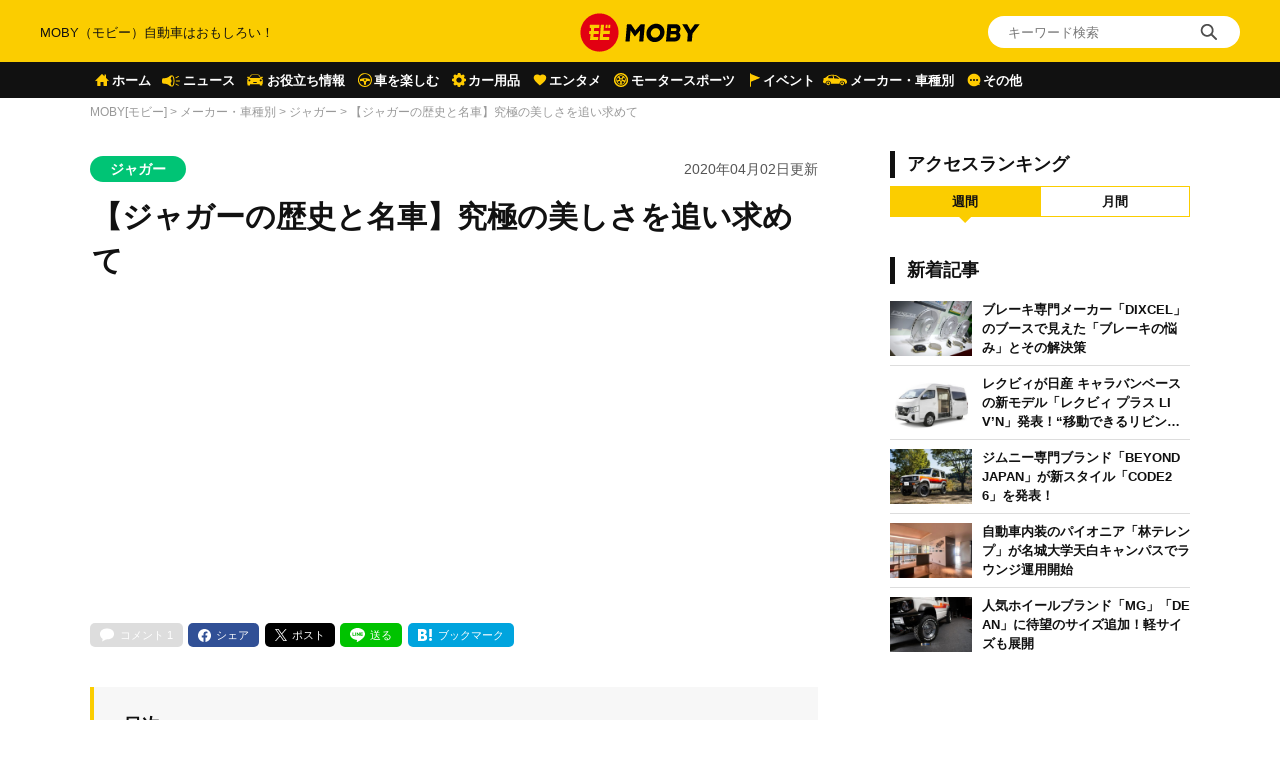

--- FILE ---
content_type: text/html; charset=UTF-8
request_url: https://car-moby.jp/article/automobile/jaguar/history-and-famous-car-jaguar/
body_size: 32202
content:
<!doctype html>
<html lang="ja">
<head>
<script>
window.dataLayer = window.dataLayer || [];
dataLayer.push({
  'ip_address': '18.117.78.100',
  'access_time': '2026/01/29 07:13:18',
});
</script>
<!-- Google Tag Manager -->
<script>(function(w,d,s,l,i){w[l]=w[l]||[];w[l].push({'gtm.start':
new Date().getTime(),event:'gtm.js'});var f=d.getElementsByTagName(s)[0],
j=d.createElement(s),dl=l!='dataLayer'?'&l='+l:'';j.async=true;j.src=
'https://www.googletagmanager.com/gtm.js?id='+i+dl;f.parentNode.insertBefore(j,f);
})(window,document,'script','dataLayer','GTM-W49NDNR');</script>
<!-- End Google Tag Manager -->
<script async src="https://fundingchoicesmessages.google.com/i/pub-5339868510950141?ers=1" nonce="RGiG5A76U_m0ZS6BTxyBkw"></script><script nonce="RGiG5A76U_m0ZS6BTxyBkw">(function() {function signalGooglefcPresent() {if (!window.frames['googlefcPresent']) {if (document.body) {const iframe = document.createElement('iframe'); iframe.style = 'width: 0; height: 0; border: none; z-index: -1000; left: -1000px; top: -1000px;'; iframe.style.display = 'none'; iframe.name = 'googlefcPresent'; document.body.appendChild(iframe);} else {setTimeout(signalGooglefcPresent, 0);}}}signalGooglefcPresent();})();</script>
<script>(function(){/*

Copyright The Closure Library Authors.
SPDX-License-Identifier: Apache-2.0
*/
'use strict';var aa=function(a){var b=0;return function(){return b<a.length?{done:!1,value:a[b++]}:{done:!0}}},ba="function"==typeof Object.create?Object.create:function(a){var b=function(){};b.prototype=a;return new b},k;if("function"==typeof Object.setPrototypeOf)k=Object.setPrototypeOf;else{var m;a:{var ca={a:!0},n={};try{n.__proto__=ca;m=n.a;break a}catch(a){}m=!1}k=m?function(a,b){a.__proto__=b;if(a.__proto__!==b)throw new TypeError(a+" is not extensible");return a}:null}
var p=k,q=function(a,b){a.prototype=ba(b.prototype);a.prototype.constructor=a;if(p)p(a,b);else for(var c in b)if("prototype"!=c)if(Object.defineProperties){var d=Object.getOwnPropertyDescriptor(b,c);d&&Object.defineProperty(a,c,d)}else a[c]=b[c];a.v=b.prototype},r=this||self,da=function(){},t=function(a){return a};var u;var w=function(a,b){this.g=b===v?a:""};w.prototype.toString=function(){return this.g+""};var v={},x=function(a){if(void 0===u){var b=null;var c=r.trustedTypes;if(c&&c.createPolicy){try{b=c.createPolicy("goog#html",{createHTML:t,createScript:t,createScriptURL:t})}catch(d){r.console&&r.console.error(d.message)}u=b}else u=b}a=(b=u)?b.createScriptURL(a):a;return new w(a,v)};var A=function(){return Math.floor(2147483648*Math.random()).toString(36)+Math.abs(Math.floor(2147483648*Math.random())^Date.now()).toString(36)};var B={},C=null;var D="function"===typeof Uint8Array;function E(a,b,c){return"object"===typeof a?D&&!Array.isArray(a)&&a instanceof Uint8Array?c(a):F(a,b,c):b(a)}function F(a,b,c){if(Array.isArray(a)){for(var d=Array(a.length),e=0;e<a.length;e++){var f=a[e];null!=f&&(d[e]=E(f,b,c))}Array.isArray(a)&&a.s&&G(d);return d}d={};for(e in a)Object.prototype.hasOwnProperty.call(a,e)&&(f=a[e],null!=f&&(d[e]=E(f,b,c)));return d}
function ea(a){return F(a,function(b){return"number"===typeof b?isFinite(b)?b:String(b):b},function(b){var c;void 0===c&&(c=0);if(!C){C={};for(var d="ABCDEFGHIJKLMNOPQRSTUVWXYZabcdefghijklmnopqrstuvwxyz0123456789".split(""),e=["+/=","+/","-_=","-_.","-_"],f=0;5>f;f++){var h=d.concat(e[f].split(""));B[f]=h;for(var g=0;g<h.length;g++){var l=h[g];void 0===C[l]&&(C[l]=g)}}}c=B[c];d=Array(Math.floor(b.length/3));e=c[64]||"";for(f=h=0;h<b.length-2;h+=3){var y=b[h],z=b[h+1];l=b[h+2];g=c[y>>2];y=c[(y&3)<<
4|z>>4];z=c[(z&15)<<2|l>>6];l=c[l&63];d[f++]=""+g+y+z+l}g=0;l=e;switch(b.length-h){case 2:g=b[h+1],l=c[(g&15)<<2]||e;case 1:b=b[h],d[f]=""+c[b>>2]+c[(b&3)<<4|g>>4]+l+e}return d.join("")})}var fa={s:{value:!0,configurable:!0}},G=function(a){Array.isArray(a)&&!Object.isFrozen(a)&&Object.defineProperties(a,fa);return a};var H;var J=function(a,b,c){var d=H;H=null;a||(a=d);d=this.constructor.u;a||(a=d?[d]:[]);this.j=d?0:-1;this.h=null;this.g=a;a:{d=this.g.length;a=d-1;if(d&&(d=this.g[a],!(null===d||"object"!=typeof d||Array.isArray(d)||D&&d instanceof Uint8Array))){this.l=a-this.j;this.i=d;break a}void 0!==b&&-1<b?(this.l=Math.max(b,a+1-this.j),this.i=null):this.l=Number.MAX_VALUE}if(c)for(b=0;b<c.length;b++)a=c[b],a<this.l?(a+=this.j,(d=this.g[a])?G(d):this.g[a]=I):(d=this.l+this.j,this.g[d]||(this.i=this.g[d]={}),(d=this.i[a])?
G(d):this.i[a]=I)},I=Object.freeze(G([])),K=function(a,b){if(-1===b)return null;if(b<a.l){b+=a.j;var c=a.g[b];return c!==I?c:a.g[b]=G([])}if(a.i)return c=a.i[b],c!==I?c:a.i[b]=G([])},M=function(a,b){var c=L;if(-1===b)return null;a.h||(a.h={});if(!a.h[b]){var d=K(a,b);d&&(a.h[b]=new c(d))}return a.h[b]};J.prototype.toJSON=function(){var a=N(this,!1);return ea(a)};
var N=function(a,b){if(a.h)for(var c in a.h)if(Object.prototype.hasOwnProperty.call(a.h,c)){var d=a.h[c];if(Array.isArray(d))for(var e=0;e<d.length;e++)d[e]&&N(d[e],b);else d&&N(d,b)}return a.g},O=function(a,b){H=b=b?JSON.parse(b):null;a=new a(b);H=null;return a};J.prototype.toString=function(){return N(this,!1).toString()};var P=function(a){J.call(this,a)};q(P,J);function ha(a){var b,c=(a.ownerDocument&&a.ownerDocument.defaultView||window).document,d=null===(b=c.querySelector)||void 0===b?void 0:b.call(c,"script[nonce]");(b=d?d.nonce||d.getAttribute("nonce")||"":"")&&a.setAttribute("nonce",b)};var Q=function(a,b){b=String(b);"application/xhtml+xml"===a.contentType&&(b=b.toLowerCase());return a.createElement(b)},R=function(a){this.g=a||r.document||document};R.prototype.appendChild=function(a,b){a.appendChild(b)};var S=function(a,b,c,d,e,f){try{var h=a.g,g=Q(a.g,"SCRIPT");g.async=!0;g.src=b instanceof w&&b.constructor===w?b.g:"type_error:TrustedResourceUrl";ha(g);h.head.appendChild(g);g.addEventListener("load",function(){e();d&&h.head.removeChild(g)});g.addEventListener("error",function(){0<c?S(a,b,c-1,d,e,f):(d&&h.head.removeChild(g),f())})}catch(l){f()}};var ia=r.atob("aHR0cHM6Ly93d3cuZ3N0YXRpYy5jb20vaW1hZ2VzL2ljb25zL21hdGVyaWFsL3N5c3RlbS8xeC93YXJuaW5nX2FtYmVyXzI0ZHAucG5n"),ja=r.atob("WW91IGFyZSBzZWVpbmcgdGhpcyBtZXNzYWdlIGJlY2F1c2UgYWQgb3Igc2NyaXB0IGJsb2NraW5nIHNvZnR3YXJlIGlzIGludGVyZmVyaW5nIHdpdGggdGhpcyBwYWdlLg=="),ka=r.atob("RGlzYWJsZSBhbnkgYWQgb3Igc2NyaXB0IGJsb2NraW5nIHNvZnR3YXJlLCB0aGVuIHJlbG9hZCB0aGlzIHBhZ2Uu"),la=function(a,b,c){this.h=a;this.j=new R(this.h);this.g=null;this.i=[];this.l=!1;this.o=b;this.m=c},V=function(a){if(a.h.body&&!a.l){var b=
function(){T(a);r.setTimeout(function(){return U(a,3)},50)};S(a.j,a.o,2,!0,function(){r[a.m]||b()},b);a.l=!0}},T=function(a){for(var b=W(1,5),c=0;c<b;c++){var d=X(a);a.h.body.appendChild(d);a.i.push(d)}b=X(a);b.style.bottom="0";b.style.left="0";b.style.position="fixed";b.style.width=W(100,110).toString()+"%";b.style.zIndex=W(2147483544,2147483644).toString();b.style["background-color"]=ma(249,259,242,252,219,229);b.style["box-shadow"]="0 0 12px #888";b.style.color=ma(0,10,0,10,0,10);b.style.display=
"flex";b.style["justify-content"]="center";b.style["font-family"]="Roboto, Arial";c=X(a);c.style.width=W(80,85).toString()+"%";c.style.maxWidth=W(750,775).toString()+"px";c.style.margin="24px";c.style.display="flex";c.style["align-items"]="flex-start";c.style["justify-content"]="center";d=Q(a.j.g,"IMG");d.className=A();d.src=ia;d.style.height="24px";d.style.width="24px";d.style["padding-right"]="16px";var e=X(a),f=X(a);f.style["font-weight"]="bold";f.textContent=ja;var h=X(a);h.textContent=ka;Y(a,
e,f);Y(a,e,h);Y(a,c,d);Y(a,c,e);Y(a,b,c);a.g=b;a.h.body.appendChild(a.g);b=W(1,5);for(c=0;c<b;c++)d=X(a),a.h.body.appendChild(d),a.i.push(d)},Y=function(a,b,c){for(var d=W(1,5),e=0;e<d;e++){var f=X(a);b.appendChild(f)}b.appendChild(c);c=W(1,5);for(d=0;d<c;d++)e=X(a),b.appendChild(e)},W=function(a,b){return Math.floor(a+Math.random()*(b-a))},ma=function(a,b,c,d,e,f){return"rgb("+W(Math.max(a,0),Math.min(b,255)).toString()+","+W(Math.max(c,0),Math.min(d,255)).toString()+","+W(Math.max(e,0),Math.min(f,
255)).toString()+")"},X=function(a){a=Q(a.j.g,"DIV");a.className=A();return a},U=function(a,b){0>=b||null!=a.g&&0!=a.g.offsetHeight&&0!=a.g.offsetWidth||(na(a),T(a),r.setTimeout(function(){return U(a,b-1)},50))},na=function(a){var b=a.i;var c="undefined"!=typeof Symbol&&Symbol.iterator&&b[Symbol.iterator];b=c?c.call(b):{next:aa(b)};for(c=b.next();!c.done;c=b.next())(c=c.value)&&c.parentNode&&c.parentNode.removeChild(c);a.i=[];(b=a.g)&&b.parentNode&&b.parentNode.removeChild(b);a.g=null};var pa=function(a,b,c,d,e){var f=oa(c),h=function(l){l.appendChild(f);r.setTimeout(function(){f?(0!==f.offsetHeight&&0!==f.offsetWidth?b():a(),f.parentNode&&f.parentNode.removeChild(f)):a()},d)},g=function(l){document.body?h(document.body):0<l?r.setTimeout(function(){g(l-1)},e):b()};g(3)},oa=function(a){var b=document.createElement("div");b.className=a;b.style.width="1px";b.style.height="1px";b.style.position="absolute";b.style.left="-10000px";b.style.top="-10000px";b.style.zIndex="-10000";return b};var L=function(a){J.call(this,a)};q(L,J);var qa=function(a){J.call(this,a)};q(qa,J);var ra=function(a,b){this.l=a;this.m=new R(a.document);this.g=b;this.i=K(this.g,1);b=M(this.g,2);this.o=x(K(b,4)||"");this.h=!1;b=M(this.g,13);b=x(K(b,4)||"");this.j=new la(a.document,b,K(this.g,12))};ra.prototype.start=function(){sa(this)};
var sa=function(a){ta(a);S(a.m,a.o,3,!1,function(){a:{var b=a.i;var c=r.btoa(b);if(c=r[c]){try{var d=O(P,r.atob(c))}catch(e){b=!1;break a}b=b===K(d,1)}else b=!1}b?Z(a,K(a.g,14)):(Z(a,K(a.g,8)),V(a.j))},function(){pa(function(){Z(a,K(a.g,7));V(a.j)},function(){return Z(a,K(a.g,6))},K(a.g,9),K(a.g,10),K(a.g,11))})},Z=function(a,b){a.h||(a.h=!0,a=new a.l.XMLHttpRequest,a.open("GET",b,!0),a.send())},ta=function(a){var b=r.btoa(a.i);a.l[b]&&Z(a,K(a.g,5))};(function(a,b){r[a]=function(c){for(var d=[],e=0;e<arguments.length;++e)d[e-0]=arguments[e];r[a]=da;b.apply(null,d)}})("__h82AlnkH6D91__",function(a){"function"===typeof window.atob&&(new ra(window,O(qa,window.atob(a)))).start()});}).call(this);

window.__h82AlnkH6D91__("[base64]/[base64]/[base64]/[base64]");</script>
	<meta charset="UTF-8" />
	<meta name="viewport" content="width=device-width, initial-scale=1.0, user-scalable=no">
	<link rel="shortcut icon" href="https://assets.car-moby-cdn.com/wp-content/themes/moby_v2/images/favicon/favicon.ico" type="image/x-icon">
	<link rel="apple-touch-icon" href="https://assets.car-moby-cdn.com/wp-content/themes/moby_v2/images/favicon/apple-touch-icon.png" sizes="180x180">
	<link rel="icon" type="image/png" href="https://assets.car-moby-cdn.com/wp-content/themes/moby_v2/images/favicon/android-touch-icon.png" sizes="192x192">
		<link rel="preload" href="https://assets.car-moby-cdn.com/wp-content/themes/moby_v2/css/reset.css" as="style">
	<link rel="stylesheet" href="https://assets.car-moby-cdn.com/wp-content/themes/moby_v2/css/reset.css" media="print" onload="this.media='all'">
	<link rel="preload" href="https://assets.car-moby-cdn.com/wp-content/themes/moby_v2/css/overwrite.css?116" as="style">
	<link href="https://assets.car-moby-cdn.com/wp-content/themes/moby_v2/css/style.css?116" type="text/css" rel="stylesheet">
		<link rel="preconnect" href="//www.googletagmanager.com">
<link rel="preconnect" href="//www.google-analytics.com">
<link rel="preconnect" href="//adservice.google.com">
<link rel="preconnect" href="//adservice.google.co.jp">
<meta name='robots' content='index, follow, max-image-preview:large, max-snippet:-1, max-video-preview:-1' />

	<!-- This site is optimized with the Yoast SEO plugin v19.14 - https://yoast.com/wordpress/plugins/seo/ -->
	<title>【ジャガーの歴史と名車】究極の美しさを追い求めて | MOBY [モビー]</title>
	<meta name="description" content="かのエンツォ・フェラーリも美しい車と讃えたジャガーの名車を厳選しました。ジャガーの歴史とともに紐解きます。" />
	<link rel="canonical" href="https://car-moby.jp/article/automobile/jaguar/history-and-famous-car-jaguar/" />
	<meta property="og:locale" content="ja_JP" />
	<meta property="og:type" content="article" />
	<meta property="og:title" content="【ジャガーの歴史と名車】究極の美しさを追い求めて | MOBY [モビー]" />
	<meta property="og:description" content="かのエンツォ・フェラーリも美しい車と讃えたジャガーの名車を厳選しました。ジャガーの歴史とともに紐解きます。" />
	<meta property="og:url" content="https://car-moby.jp/article/automobile/jaguar/history-and-famous-car-jaguar/" />
	<meta property="og:site_name" content="MOBY（モビー）車はおもしろい！を届ける自動車情報メディア" />
	<meta property="article:publisher" content="https://www.facebook.com/newsmoby" />
	<meta property="article:published_time" content="2020-04-02T05:26:11+00:00" />
	<meta property="article:modified_time" content="2020-06-04T21:31:53+00:00" />
	<meta property="og:image" content="https://car-moby-cdn.com/article/wp-content/uploads/2020/03/30142026/jaguar_mascot-1000x667.jpg" />
	<meta property="og:image:width" content="1000" />
	<meta property="og:image:height" content="667" />
	<meta property="og:image:type" content="image/jpeg" />
	<meta name="author" content="石鍋 まり" />
	<meta name="twitter:card" content="summary_large_image" />
	<meta name="twitter:creator" content="@mobyjp" />
	<meta name="twitter:site" content="@mobyjp" />
	<script type="application/ld+json" class="yoast-schema-graph">{"@context":"https://schema.org","@graph":[{"@type":"Article","@id":"https://car-moby.jp/article/automobile/jaguar/history-and-famous-car-jaguar/#article","isPartOf":{"@id":"https://car-moby.jp/article/automobile/jaguar/history-and-famous-car-jaguar/"},"author":{"name":"石鍋 まり","@id":"https://car-moby.jp/#/schema/person/a7937bab685ef928c426a76d2a6e2803"},"headline":"【ジャガーの歴史と名車】究極の美しさを追い求めて","datePublished":"2020-04-02T05:26:11+00:00","dateModified":"2020-06-04T21:31:53+00:00","mainEntityOfPage":{"@id":"https://car-moby.jp/article/automobile/jaguar/history-and-famous-car-jaguar/"},"wordCount":116,"commentCount":0,"publisher":{"@id":"https://car-moby.jp/#organization"},"image":{"@id":"https://car-moby.jp/article/automobile/jaguar/history-and-famous-car-jaguar/#primaryimage"},"thumbnailUrl":"https://car-moby-cdn.com/article/wp-content/uploads/2020/03/30142026/jaguar_mascot.jpg","keywords":["新着"],"articleSection":["E-TYPE","F-TYPE","F‑PACE（Fペイス）","I-PACE","XE","XF","XJ","ジャガー"],"inLanguage":"ja","potentialAction":[{"@type":"CommentAction","name":"Comment","target":["https://car-moby.jp/article/automobile/jaguar/history-and-famous-car-jaguar/#respond"]}]},{"@type":"WebPage","@id":"https://car-moby.jp/article/automobile/jaguar/history-and-famous-car-jaguar/","url":"https://car-moby.jp/article/automobile/jaguar/history-and-famous-car-jaguar/","name":"【ジャガーの歴史と名車】究極の美しさを追い求めて | MOBY [モビー]","isPartOf":{"@id":"https://car-moby.jp/#website"},"primaryImageOfPage":{"@id":"https://car-moby.jp/article/automobile/jaguar/history-and-famous-car-jaguar/#primaryimage"},"image":{"@id":"https://car-moby.jp/article/automobile/jaguar/history-and-famous-car-jaguar/#primaryimage"},"thumbnailUrl":"https://car-moby-cdn.com/article/wp-content/uploads/2020/03/30142026/jaguar_mascot.jpg","datePublished":"2020-04-02T05:26:11+00:00","dateModified":"2020-06-04T21:31:53+00:00","description":"かのエンツォ・フェラーリも美しい車と讃えたジャガーの名車を厳選しました。ジャガーの歴史とともに紐解きます。","breadcrumb":{"@id":"https://car-moby.jp/article/automobile/jaguar/history-and-famous-car-jaguar/#breadcrumb"},"inLanguage":"ja","potentialAction":[{"@type":"ReadAction","target":["https://car-moby.jp/article/automobile/jaguar/history-and-famous-car-jaguar/"]}]},{"@type":"ImageObject","inLanguage":"ja","@id":"https://car-moby.jp/article/automobile/jaguar/history-and-famous-car-jaguar/#primaryimage","url":"https://car-moby-cdn.com/article/wp-content/uploads/2020/03/30142026/jaguar_mascot.jpg","contentUrl":"https://car-moby-cdn.com/article/wp-content/uploads/2020/03/30142026/jaguar_mascot.jpg","width":1024,"height":683},{"@type":"BreadcrumbList","@id":"https://car-moby.jp/article/automobile/jaguar/history-and-famous-car-jaguar/#breadcrumb","itemListElement":[{"@type":"ListItem","position":1,"name":"MOBY[モビー]","item":"https://car-moby.jp/"},{"@type":"ListItem","position":2,"name":"メーカー・車種別","item":"https://car-moby.jp/article/automobile/"},{"@type":"ListItem","position":3,"name":"ジャガー","item":"https://car-moby.jp/article/automobile/jaguar/"},{"@type":"ListItem","position":4,"name":"【ジャガーの歴史と名車】究極の美しさを追い求めて"}]},{"@type":"WebSite","@id":"https://car-moby.jp/#website","url":"https://car-moby.jp/","name":"MOBY（モビー）車はおもしろい！を届ける自動車情報メディア","description":"MOBY（モビー）は&quot;MOTOR＆HOBBY&quot;をコンセプトに、クルマの楽しさや魅力を発信する自動車メディアです。新型車情報やニュースからエンタメ情報まで幅広くお届けします。","publisher":{"@id":"https://car-moby.jp/#organization"},"potentialAction":[{"@type":"SearchAction","target":{"@type":"EntryPoint","urlTemplate":"https://car-moby.jp/?s={search_term_string}"},"query-input":"required name=search_term_string"}],"inLanguage":"ja"},{"@type":"Organization","@id":"https://car-moby.jp/#organization","name":"MOBY","url":"https://car-moby.jp/","logo":{"@type":"ImageObject","inLanguage":"ja","@id":"https://car-moby.jp/#/schema/logo/image/","url":"https://car-moby-cdn.com/article/wp-content/uploads/2020/05/07162438/logo_black-e1588862810605.png","contentUrl":"https://car-moby-cdn.com/article/wp-content/uploads/2020/05/07162438/logo_black-e1588862810605.png","width":423,"height":149,"caption":"MOBY"},"image":{"@id":"https://car-moby.jp/#/schema/logo/image/"},"sameAs":["https://www.instagram.com/car.moby/","https://www.youtube.com/channel/UC7MBoIaHSODQa4KZloO2zcQ","https://jp.pinterest.com/moby0140/","https://www.facebook.com/newsmoby","https://twitter.com/mobyjp"]},{"@type":"Person","@id":"https://car-moby.jp/#/schema/person/a7937bab685ef928c426a76d2a6e2803","name":"石鍋 まり","image":{"@type":"ImageObject","inLanguage":"ja","@id":"https://car-moby.jp/#/schema/person/image/","url":"https://secure.gravatar.com/avatar/ba9c5d90430ef19b27969a47b0bee318?s=96&d=mm&r=g","contentUrl":"https://secure.gravatar.com/avatar/ba9c5d90430ef19b27969a47b0bee318?s=96&d=mm&r=g","caption":"石鍋 まり"},"sameAs":["んいしぐろまり"],"url":"https://car-moby.jp/article/author/ishinabe-mari/"}]}</script>
	<!-- / Yoast SEO plugin. -->


<script type="text/javascript">
window._wpemojiSettings = {"baseUrl":"https:\/\/s.w.org\/images\/core\/emoji\/14.0.0\/72x72\/","ext":".png","svgUrl":"https:\/\/s.w.org\/images\/core\/emoji\/14.0.0\/svg\/","svgExt":".svg","source":{"concatemoji":"https:\/\/car-moby.jp\/wp-includes\/js\/wp-emoji-release.min.js?ver=6.1.6"}};
/*! This file is auto-generated */
!function(e,a,t){var n,r,o,i=a.createElement("canvas"),p=i.getContext&&i.getContext("2d");function s(e,t){var a=String.fromCharCode,e=(p.clearRect(0,0,i.width,i.height),p.fillText(a.apply(this,e),0,0),i.toDataURL());return p.clearRect(0,0,i.width,i.height),p.fillText(a.apply(this,t),0,0),e===i.toDataURL()}function c(e){var t=a.createElement("script");t.src=e,t.defer=t.type="text/javascript",a.getElementsByTagName("head")[0].appendChild(t)}for(o=Array("flag","emoji"),t.supports={everything:!0,everythingExceptFlag:!0},r=0;r<o.length;r++)t.supports[o[r]]=function(e){if(p&&p.fillText)switch(p.textBaseline="top",p.font="600 32px Arial",e){case"flag":return s([127987,65039,8205,9895,65039],[127987,65039,8203,9895,65039])?!1:!s([55356,56826,55356,56819],[55356,56826,8203,55356,56819])&&!s([55356,57332,56128,56423,56128,56418,56128,56421,56128,56430,56128,56423,56128,56447],[55356,57332,8203,56128,56423,8203,56128,56418,8203,56128,56421,8203,56128,56430,8203,56128,56423,8203,56128,56447]);case"emoji":return!s([129777,127995,8205,129778,127999],[129777,127995,8203,129778,127999])}return!1}(o[r]),t.supports.everything=t.supports.everything&&t.supports[o[r]],"flag"!==o[r]&&(t.supports.everythingExceptFlag=t.supports.everythingExceptFlag&&t.supports[o[r]]);t.supports.everythingExceptFlag=t.supports.everythingExceptFlag&&!t.supports.flag,t.DOMReady=!1,t.readyCallback=function(){t.DOMReady=!0},t.supports.everything||(n=function(){t.readyCallback()},a.addEventListener?(a.addEventListener("DOMContentLoaded",n,!1),e.addEventListener("load",n,!1)):(e.attachEvent("onload",n),a.attachEvent("onreadystatechange",function(){"complete"===a.readyState&&t.readyCallback()})),(e=t.source||{}).concatemoji?c(e.concatemoji):e.wpemoji&&e.twemoji&&(c(e.twemoji),c(e.wpemoji)))}(window,document,window._wpemojiSettings);
</script>
<style type="text/css">
img.wp-smiley,
img.emoji {
	display: inline !important;
	border: none !important;
	box-shadow: none !important;
	height: 1em !important;
	width: 1em !important;
	margin: 0 0.07em !important;
	vertical-align: -0.1em !important;
	background: none !important;
	padding: 0 !important;
}
</style>
	<link rel='stylesheet' id='liquid-block-speech-css' href='https://assets.car-moby-cdn.com/wp-content/plugins/liquid-speech-balloon/css/block.css?ver=6.1.6' type='text/css' media='all' />
<link rel='stylesheet' id='classic-theme-styles-css' href='https://car-moby.jp/wp-includes/css/classic-themes.min.css?ver=1' type='text/css' media='all' />
<link rel='stylesheet' id='wp-associate-post-r2-css' href='https://assets.car-moby-cdn.com/wp-content/plugins/wp-associate-post-r2/css/skin-standard.css?ver=4.1' type='text/css' media='all' />
<link rel="https://api.w.org/" href="https://car-moby.jp/wp-json/" /><link rel="alternate" type="application/json" href="https://car-moby.jp/wp-json/wp/v2/posts/33722" /><link rel="EditURI" type="application/rsd+xml" title="RSD" href="https://car-moby.jp/xmlrpc.php?rsd" />
<link rel="wlwmanifest" type="application/wlwmanifest+xml" href="https://car-moby.jp/wp-includes/wlwmanifest.xml" />
<link rel="alternate" type="application/json+oembed" href="https://car-moby.jp/wp-json/oembed/1.0/embed?url=https%3A%2F%2Fcar-moby.jp%2Farticle%2Fautomobile%2Fjaguar%2Fhistory-and-famous-car-jaguar%2F" />
<link rel="alternate" type="text/xml+oembed" href="https://car-moby.jp/wp-json/oembed/1.0/embed?url=https%3A%2F%2Fcar-moby.jp%2Farticle%2Fautomobile%2Fjaguar%2Fhistory-and-famous-car-jaguar%2F&#038;format=xml" />
<meta name="generator" content="Site Kit by Google 1.12.0" /><style type="text/css">.liquid-speech-balloon-00 .liquid-speech-balloon-avatar { background-image: url("https://cdn.car-moby.jp/article/wp-content/uploads/2020/06/25164623/boy.jpeg"); } .liquid-speech-balloon-01 .liquid-speech-balloon-avatar { background-image: url("https://cdn.car-moby.jp/article/wp-content/uploads/2020/06/25164622/kaba.png"); } .liquid-speech-balloon-02 .liquid-speech-balloon-avatar { background-image: url("https://cdn.car-moby.jp/article/wp-content/uploads/2020/06/25164623/lion.png"); } .liquid-speech-balloon-03 .liquid-speech-balloon-avatar { background-image: url("https://cdn.car-moby.jp/article/wp-content/uploads/2020/07/09124858/youngwoman_01.png"); } .liquid-speech-balloon-04 .liquid-speech-balloon-avatar { background-image: url("https://cdn.car-moby.jp/article/wp-content/uploads/2020/07/09124851/youngwoman_02.png"); } .liquid-speech-balloon-05 .liquid-speech-balloon-avatar { background-image: url("https://cdn.car-moby.jp/article/wp-content/uploads/2020/07/09124854/business_woman.png"); } .liquid-speech-balloon-06 .liquid-speech-balloon-avatar { background-image: url("https://cdn.car-moby.jp/article/wp-content/uploads/2020/07/13172803/crying_man.png"); } .liquid-speech-balloon-07 .liquid-speech-balloon-avatar { background-image: url("https://cdn.car-moby.jp/article/wp-content/uploads/2020/07/13173534/smile_woman.png"); } .liquid-speech-balloon-08 .liquid-speech-balloon-avatar { background-image: url("https://cdn.car-moby.jp/article/wp-content/uploads/2020/07/14144222/smile_man.png"); } .liquid-speech-balloon-09 .liquid-speech-balloon-avatar { background-image: url("https://cdn.car-moby.jp/article/wp-content/uploads/2020/07/14144911/troubled_man.png"); } .liquid-speech-balloon-10 .liquid-speech-balloon-avatar { background-image: url("https://cdn.car-moby.jp/article/wp-content/uploads/2020/07/14145033/troubled_woman.png"); } .liquid-speech-balloon-11 .liquid-speech-balloon-avatar { background-image: url("https://cdn.car-moby.jp/article/wp-content/uploads/2020/07/14154407/smile_man1.png"); } .liquid-speech-balloon-12 .liquid-speech-balloon-avatar { background-image: url("https://cdn.car-moby.jp/article/wp-content/uploads/2020/09/01164752/hanyu.jpg"); } .liquid-speech-balloon-13 .liquid-speech-balloon-avatar { background-image: url("https://cdn.car-moby.jp/article/wp-content/uploads/2020/09/01171531/uno.jpeg"); } .liquid-speech-balloon-14 .liquid-speech-balloon-avatar { background-image: url("https://cdn.car-moby.jp/article/wp-content/uploads/2020/09/01173642/maguchi.jpg"); } .liquid-speech-balloon-15 .liquid-speech-balloon-avatar { background-image: url("https://cdn.car-moby.jp/article/wp-content/uploads/2020/09/18112101/bird_hayabusa.jpg"); } .liquid-speech-balloon-16 .liquid-speech-balloon-avatar { background-image: url("https://cdn.car-moby.jp/article/wp-content/uploads/2020/09/18112103/torinosu_hina.jpg"); } .liquid-speech-balloon-17 .liquid-speech-balloon-avatar { background-image: url("https://cdn.car-moby.jp/article/wp-content/uploads/2020/09/18112104/dog_kooikerhondje.jpg"); } .liquid-speech-balloon-18 .liquid-speech-balloon-avatar { background-image: url("https://cdn.car-moby.jp/article/wp-content/uploads/2020/09/18173556/face_smile_man4.jpg"); } .liquid-speech-balloon-19 .liquid-speech-balloon-avatar { background-image: url("https://cdn.car-moby.jp/article/wp-content/uploads/2020/09/18173553/shinpai_man.jpg"); } .liquid-speech-balloon-20 .liquid-speech-balloon-avatar { background-image: url("https://cdn.car-moby.jp/article/wp-content/uploads/2020/11/06162414/character_bear.png"); } .liquid-speech-balloon-21 .liquid-speech-balloon-avatar { background-image: url("https://cdn.car-moby.jp/article/wp-content/uploads/2020/11/06162421/character_woman.png"); } .liquid-speech-balloon-22 .liquid-speech-balloon-avatar { background-image: url("https://cdn.car-moby.jp/article/wp-content/uploads/2020/11/12105651/reader_02.jpg"); } .liquid-speech-balloon-23 .liquid-speech-balloon-avatar { background-image: url("https://cdn.car-moby.jp/article/wp-content/uploads/2020/11/12105652/reader_01.jpg"); } .liquid-speech-balloon-24 .liquid-speech-balloon-avatar { background-image: url("https://cdn.car-moby.jp/article/wp-content/uploads/2020/11/12105649/reader_04.jpg"); } .liquid-speech-balloon-25 .liquid-speech-balloon-avatar { background-image: url("https://cdn.car-moby.jp/article/wp-content/uploads/2020/11/12105649/reader_03.jpg"); } .liquid-speech-balloon-26 .liquid-speech-balloon-avatar { background-image: url("https://cdn.car-moby.jp/article/wp-content/uploads/2020/11/12105650/reader_06.jpg"); } .liquid-speech-balloon-27 .liquid-speech-balloon-avatar { background-image: url("https://cdn.car-moby.jp/article/wp-content/uploads/2020/11/12105653/reader_05.jpg"); } .liquid-speech-balloon-28 .liquid-speech-balloon-avatar { background-image: url("https://cdn.car-moby.jp/article/wp-content/uploads/2020/11/25100918/seikimatsu_man.jpg"); } .liquid-speech-balloon-29 .liquid-speech-balloon-avatar { background-image: url("https://cdn.car-moby.jp/article/wp-content/uploads/2021/01/12112910/reader_08.jpg"); } .liquid-speech-balloon-30 .liquid-speech-balloon-avatar { background-image: url("https://cdn.car-moby.jp/article/wp-content/uploads/2021/01/12112913/reader_09.jpg"); } .liquid-speech-balloon-31 .liquid-speech-balloon-avatar { background-image: url("https://cdn.car-moby.jp/article/wp-content/uploads/2021/01/12112915/reader_10.jpg"); } .liquid-speech-balloon-32 .liquid-speech-balloon-avatar { background-image: url("https://cdn.car-moby.jp/article/wp-content/uploads/2021/01/12112917/reader_07.jpg"); } .liquid-speech-balloon-33 .liquid-speech-balloon-avatar { background-image: url("https://cdn.car-moby.jp/article/wp-content/uploads/2020/12/21163153/interview_tachizaki-takeo_carmo_2.jpg"); } .liquid-speech-balloon-34 .liquid-speech-balloon-avatar { background-image: url("https://cdn.car-moby.jp/article/wp-content/uploads/2021/03/15150858/Mii-Parking2.jpg"); } .liquid-speech-balloon-35 .liquid-speech-balloon-avatar { background-image: url("https://cdn.car-moby.jp/article/wp-content/uploads/2021/05/26171344/image_1828_moby.jpg"); } .liquid-speech-balloon-36 .liquid-speech-balloon-avatar { background-image: url("https://cdn.car-moby.jp/article/wp-content/uploads/2021/06/25112800/sagyougi.png"); } .liquid-speech-balloon-37 .liquid-speech-balloon-avatar { background-image: url("https://car-moby-cdn.com/article/wp-content/uploads/2021/09/02151007/Moby_F2L.jpg"); } .liquid-speech-balloon-38 .liquid-speech-balloon-avatar { background-image: url("https://car-moby-cdn.com/article/wp-content/uploads/2022/03/10085729/sotoshiru_logo.png"); } .liquid-speech-balloon-39 .liquid-speech-balloon-avatar { background-image: url("https://car-moby-cdn.com/article/wp-content/uploads/2022/03/10111934/ei-happy_face.png"); } .liquid-speech-balloon-40 .liquid-speech-balloon-avatar { background-image: url("https://car-moby-cdn.com/article/wp-content/uploads/2022/03/10111936/ei-grinning_face.png"); } .liquid-speech-balloon-41 .liquid-speech-balloon-avatar { background-image: url("https://car-moby-cdn.com/article/wp-content/uploads/2022/03/10111936/ei-smiling_face.png"); } </style>
<style type="text/css">.liquid-speech-balloon-00 .liquid-speech-balloon-avatar::after { content: "読者"; } .liquid-speech-balloon-01 .liquid-speech-balloon-avatar::after { content: "かば"; } .liquid-speech-balloon-02 .liquid-speech-balloon-avatar::after { content: "らいおん"; } .liquid-speech-balloon-03 .liquid-speech-balloon-avatar::after { content: "Aさん"; } .liquid-speech-balloon-04 .liquid-speech-balloon-avatar::after { content: "Bさん"; } .liquid-speech-balloon-05 .liquid-speech-balloon-avatar::after { content: "Cさん"; } .liquid-speech-balloon-06 .liquid-speech-balloon-avatar::after { content: "泣いている男性"; } .liquid-speech-balloon-07 .liquid-speech-balloon-avatar::after { content: "読者"; } .liquid-speech-balloon-08 .liquid-speech-balloon-avatar::after { content: "にこやかな男性"; } .liquid-speech-balloon-09 .liquid-speech-balloon-avatar::after { content: "困った男性"; } .liquid-speech-balloon-10 .liquid-speech-balloon-avatar::after { content: "困った女性"; } .liquid-speech-balloon-11 .liquid-speech-balloon-avatar::after { content: "にこやかな男性"; } .liquid-speech-balloon-12 .liquid-speech-balloon-avatar::after { content: "羽二生氏"; } .liquid-speech-balloon-13 .liquid-speech-balloon-avatar::after { content: "宇野"; } .liquid-speech-balloon-14 .liquid-speech-balloon-avatar::after { content: "間口氏"; } .liquid-speech-balloon-15 .liquid-speech-balloon-avatar::after { content: "編集部・鵜"; } .liquid-speech-balloon-16 .liquid-speech-balloon-avatar::after { content: "編集部・鷹"; } .liquid-speech-balloon-17 .liquid-speech-balloon-avatar::after { content: "編集部・犬"; } .liquid-speech-balloon-18 .liquid-speech-balloon-avatar::after { content: "GOOD！"; } .liquid-speech-balloon-19 .liquid-speech-balloon-avatar::after { content: "BAD…"; } .liquid-speech-balloon-20 .liquid-speech-balloon-avatar::after { content: "しろくるま先輩"; } .liquid-speech-balloon-21 .liquid-speech-balloon-avatar::after { content: "やんちゃん"; } .liquid-speech-balloon-22 .liquid-speech-balloon-avatar::after { content: "ネットの声"; } .liquid-speech-balloon-23 .liquid-speech-balloon-avatar::after { content: "ネットの声"; } .liquid-speech-balloon-24 .liquid-speech-balloon-avatar::after { content: "ネットの声"; } .liquid-speech-balloon-25 .liquid-speech-balloon-avatar::after { content: "ネットの声"; } .liquid-speech-balloon-26 .liquid-speech-balloon-avatar::after { content: "ネットの声"; } .liquid-speech-balloon-27 .liquid-speech-balloon-avatar::after { content: "ネットの声"; } .liquid-speech-balloon-28 .liquid-speech-balloon-avatar::after { content: "ネットの声"; } .liquid-speech-balloon-29 .liquid-speech-balloon-avatar::after { content: "ネットの声"; } .liquid-speech-balloon-30 .liquid-speech-balloon-avatar::after { content: "ネットの声"; } .liquid-speech-balloon-31 .liquid-speech-balloon-avatar::after { content: "ネットの声"; } .liquid-speech-balloon-32 .liquid-speech-balloon-avatar::after { content: "ネットの声"; } .liquid-speech-balloon-33 .liquid-speech-balloon-avatar::after { content: "立崎氏"; } .liquid-speech-balloon-34 .liquid-speech-balloon-avatar::after { content: "みぃ"; } .liquid-speech-balloon-35 .liquid-speech-balloon-avatar::after { content: "整備士・山北"; } .liquid-speech-balloon-36 .liquid-speech-balloon-avatar::after { content: "整備士・山田太郎"; } .liquid-speech-balloon-37 .liquid-speech-balloon-avatar::after { content: "元整備士・F2L"; } .liquid-speech-balloon-38 .liquid-speech-balloon-avatar::after { content: "ソトシルロゴ"; } .liquid-speech-balloon-39 .liquid-speech-balloon-avatar::after { content: "Happy Face"; } .liquid-speech-balloon-40 .liquid-speech-balloon-avatar::after { content: "Grinning Face"; } .liquid-speech-balloon-41 .liquid-speech-balloon-avatar::after { content: "Smiling Face"; } </style>
    <script type="text/javascript">
        var ajaxurl = 'https://car-moby.jp/wp-admin/admin-ajax.php';
    </script>
<!-- FourM head -->
<script type="application/javascript" src="//anymind360.com/js/5726/ats.js"></script>
<!-- /FourM head -->
<!-- DFP head -->
<script>
  var googletag = googletag || {};
  googletag.cmd = googletag.cmd || [];
</script>
<!-- /DFP head -->
<!-- Define Slot -->
<script type="text/javascript">
  googletag.cmd.push(function () {
    googletag.defineSlot('/138350802/article_main_inarticle1', [[300, 250], [336, 280], 'fluid'], 'div-gpt-ad-1589356150814-0').addService(googletag.pubads());
    googletag.defineSlot('/138350802/article_main_inarticle2', ['fluid', [300, 250], [336, 280]], 'div-gpt-ad-1589356087294-0').addService(googletag.pubads());
    googletag.defineSlot('/138350802/article_side_rect2', [[300, 600], 'fluid', [160, 600]], 'div-gpt-ad-1576378721702-0').addService(googletag.pubads());
    googletag.defineSlot('/138350802/PC_article_main_h2-2_left', [[336, 280], [300, 250], 'fluid'], 'div-gpt-ad-1678346980276-0').addService(googletag.pubads());
googletag.defineSlot('/138350802/PC_article_main_h2-2_right', [[336, 280], [1, 1], [300, 250], 'fluid'], 'div-gpt-ad-1677832660935-0').addService(googletag.pubads());
    googletag.defineSlot('/138350802/PC_article_homingvideo', ['fluid', [1, 1]], 'div-gpt-ad-1587649407464-0').addService(googletag.pubads());
    googletag.defineSlot('/138350802/MOBY_PC_Overlay', [[728, 90], 'fluid'], 'div-gpt-ad-1626861594301-0').addService(googletag.pubads());
    googletag.defineSlot('/138350802/MOBY_PC_right_4rec', ['fluid', [300, 600], [160, 600]], 'div-gpt-ad-1626861800365-0').addService(googletag.pubads());
    googletag.pubads().enableSingleRequest();
    googletag.pubads().collapseEmptyDivs(true);
    googletag.enableServices();
  });
</script>
<!-- /Define Slot -->
<meta property="moby:sampling_group" content="6"><meta property="moby:author" content="石黒 真理"><meta property="moby:author_account" content="ishinabe-mari">	<script type="text/javascript" data-type="lazy" data-src="[data-uri]"></script>
	<link href="https://assets.car-moby-cdn.com/wp-content/themes/moby_v2/css/swiper.min.css?116" type="text/css" rel="stylesheet">
	<link href="https://assets.car-moby-cdn.com/wp-content/themes/moby_v2/css/overwrite.css?116" type="text/css" rel="stylesheet">
	
		<!-- 中古車ウィジュエット（カルーセル） -->
	<link href="https://assets.car-moby-cdn.com/wp-content/themes/moby_v2/js/flickity/flickity.min.css" rel="stylesheet">
	<link href="https://assets.car-moby-cdn.com/wp-content/themes/moby_v2/css/used_carousel.css?116" rel="stylesheet">
	</head>

<body class="post-template-default single single-post postid-33722 single-format-standard">
<!-- Google Tag Manager (noscript) -->
<noscript><iframe src="https://www.googletagmanager.com/ns.html?id=GTM-W49NDNR"
height="0" width="0" style="display:none;visibility:hidden"></iframe></noscript>
<!-- End Google Tag Manager (noscript) -->
<svg xmlns="http://www.w3.org/2000/svg" viewbox="0 0 0 0" width="0" height="0" focusable="false" role="none" style="visibility: hidden; position: absolute; left: -9999px; overflow: hidden;" ><defs><filter id="wp-duotone-dark-grayscale"><fecolormatrix color-interpolation-filters="sRGB" type="matrix" values=" .299 .587 .114 0 0 .299 .587 .114 0 0 .299 .587 .114 0 0 .299 .587 .114 0 0 " /><fecomponenttransfer color-interpolation-filters="sRGB" ><fefuncr type="table" tablevalues="0 0.49803921568627" /><fefuncg type="table" tablevalues="0 0.49803921568627" /><fefuncb type="table" tablevalues="0 0.49803921568627" /><fefunca type="table" tablevalues="1 1" /></fecomponenttransfer><fecomposite in2="SourceGraphic" operator="in" /></filter></defs></svg><svg xmlns="http://www.w3.org/2000/svg" viewbox="0 0 0 0" width="0" height="0" focusable="false" role="none" style="visibility: hidden; position: absolute; left: -9999px; overflow: hidden;" ><defs><filter id="wp-duotone-grayscale"><fecolormatrix color-interpolation-filters="sRGB" type="matrix" values=" .299 .587 .114 0 0 .299 .587 .114 0 0 .299 .587 .114 0 0 .299 .587 .114 0 0 " /><fecomponenttransfer color-interpolation-filters="sRGB" ><fefuncr type="table" tablevalues="0 1" /><fefuncg type="table" tablevalues="0 1" /><fefuncb type="table" tablevalues="0 1" /><fefunca type="table" tablevalues="1 1" /></fecomponenttransfer><fecomposite in2="SourceGraphic" operator="in" /></filter></defs></svg><svg xmlns="http://www.w3.org/2000/svg" viewbox="0 0 0 0" width="0" height="0" focusable="false" role="none" style="visibility: hidden; position: absolute; left: -9999px; overflow: hidden;" ><defs><filter id="wp-duotone-purple-yellow"><fecolormatrix color-interpolation-filters="sRGB" type="matrix" values=" .299 .587 .114 0 0 .299 .587 .114 0 0 .299 .587 .114 0 0 .299 .587 .114 0 0 " /><fecomponenttransfer color-interpolation-filters="sRGB" ><fefuncr type="table" tablevalues="0.54901960784314 0.98823529411765" /><fefuncg type="table" tablevalues="0 1" /><fefuncb type="table" tablevalues="0.71764705882353 0.25490196078431" /><fefunca type="table" tablevalues="1 1" /></fecomponenttransfer><fecomposite in2="SourceGraphic" operator="in" /></filter></defs></svg><svg xmlns="http://www.w3.org/2000/svg" viewbox="0 0 0 0" width="0" height="0" focusable="false" role="none" style="visibility: hidden; position: absolute; left: -9999px; overflow: hidden;" ><defs><filter id="wp-duotone-blue-red"><fecolormatrix color-interpolation-filters="sRGB" type="matrix" values=" .299 .587 .114 0 0 .299 .587 .114 0 0 .299 .587 .114 0 0 .299 .587 .114 0 0 " /><fecomponenttransfer color-interpolation-filters="sRGB" ><fefuncr type="table" tablevalues="0 1" /><fefuncg type="table" tablevalues="0 0.27843137254902" /><fefuncb type="table" tablevalues="0.5921568627451 0.27843137254902" /><fefunca type="table" tablevalues="1 1" /></fecomponenttransfer><fecomposite in2="SourceGraphic" operator="in" /></filter></defs></svg><svg xmlns="http://www.w3.org/2000/svg" viewbox="0 0 0 0" width="0" height="0" focusable="false" role="none" style="visibility: hidden; position: absolute; left: -9999px; overflow: hidden;" ><defs><filter id="wp-duotone-midnight"><fecolormatrix color-interpolation-filters="sRGB" type="matrix" values=" .299 .587 .114 0 0 .299 .587 .114 0 0 .299 .587 .114 0 0 .299 .587 .114 0 0 " /><fecomponenttransfer color-interpolation-filters="sRGB" ><fefuncr type="table" tablevalues="0 0" /><fefuncg type="table" tablevalues="0 0.64705882352941" /><fefuncb type="table" tablevalues="0 1" /><fefunca type="table" tablevalues="1 1" /></fecomponenttransfer><fecomposite in2="SourceGraphic" operator="in" /></filter></defs></svg><svg xmlns="http://www.w3.org/2000/svg" viewbox="0 0 0 0" width="0" height="0" focusable="false" role="none" style="visibility: hidden; position: absolute; left: -9999px; overflow: hidden;" ><defs><filter id="wp-duotone-magenta-yellow"><fecolormatrix color-interpolation-filters="sRGB" type="matrix" values=" .299 .587 .114 0 0 .299 .587 .114 0 0 .299 .587 .114 0 0 .299 .587 .114 0 0 " /><fecomponenttransfer color-interpolation-filters="sRGB" ><fefuncr type="table" tablevalues="0.78039215686275 1" /><fefuncg type="table" tablevalues="0 0.94901960784314" /><fefuncb type="table" tablevalues="0.35294117647059 0.47058823529412" /><fefunca type="table" tablevalues="1 1" /></fecomponenttransfer><fecomposite in2="SourceGraphic" operator="in" /></filter></defs></svg><svg xmlns="http://www.w3.org/2000/svg" viewbox="0 0 0 0" width="0" height="0" focusable="false" role="none" style="visibility: hidden; position: absolute; left: -9999px; overflow: hidden;" ><defs><filter id="wp-duotone-purple-green"><fecolormatrix color-interpolation-filters="sRGB" type="matrix" values=" .299 .587 .114 0 0 .299 .587 .114 0 0 .299 .587 .114 0 0 .299 .587 .114 0 0 " /><fecomponenttransfer color-interpolation-filters="sRGB" ><fefuncr type="table" tablevalues="0.65098039215686 0.40392156862745" /><fefuncg type="table" tablevalues="0 1" /><fefuncb type="table" tablevalues="0.44705882352941 0.4" /><fefunca type="table" tablevalues="1 1" /></fecomponenttransfer><fecomposite in2="SourceGraphic" operator="in" /></filter></defs></svg><svg xmlns="http://www.w3.org/2000/svg" viewbox="0 0 0 0" width="0" height="0" focusable="false" role="none" style="visibility: hidden; position: absolute; left: -9999px; overflow: hidden;" ><defs><filter id="wp-duotone-blue-orange"><fecolormatrix color-interpolation-filters="sRGB" type="matrix" values=" .299 .587 .114 0 0 .299 .587 .114 0 0 .299 .587 .114 0 0 .299 .587 .114 0 0 " /><fecomponenttransfer color-interpolation-filters="sRGB" ><fefuncr type="table" tablevalues="0.098039215686275 1" /><fefuncg type="table" tablevalues="0 0.66274509803922" /><fefuncb type="table" tablevalues="0.84705882352941 0.41960784313725" /><fefunca type="table" tablevalues="1 1" /></fecomponenttransfer><fecomposite in2="SourceGraphic" operator="in" /></filter></defs></svg>
	<div id="container">

		<header class="rwdHeader rwdContainer">
			<div class="rwdInner">
								<div class="rwdSiteTitle">
					<a href="/">
						<img src="https://assets.car-moby-cdn.com/wp-content/themes/moby_v2/images/logo.svg" width="100" height="24" alt="車はおもしろい！を届ける自動車情報メディア MOBY [モビー]" />
					</a>
				</div><!-- /.rwdSiteTitle -->
								<p class="rwdSiteDesc rwdDispPC">
					MOBY（モビー）自動車はおもしろい！
				</p><!-- /.rwdSiteDesc -->
				<div class="rwdSiteSearch rwdDispPC">
					<div class="rwdSiteSearchInner">
						<form action="https://car-moby.jp/" method="get" onsubmit='return searchInpCheck(this);'　>
	<label>
		<span>検索:</span>
	</label>
	<input type="search" name="s" placeholder="キーワード検索" value="" >
		<input type="submit" value="">
</form>



					</div><!-- /rwdSiteSearchInner -->
				</div><!-- /.rwdSiteSearch -->
				<div class="rwdSiteMenu rwdDispSP">
					<a href="javascript:void(0)">
						<span></span>
						<span></span>
						<span></span>
					</a>
				</div><!-- /.rwdSiteMenu -->
			</div><!-- /.rwdInner -->
		</header><!-- /.rwdHeader -->

		<div class="rwdPage isActive">

			<div class="rwdCatListBlock rwdContainer rwdHeadAnimation">
				<div class="rwdMenuSearch rwdContainer">
					<form action="https://car-moby.jp/" method="get" onsubmit='return searchInpCheck(this);'　>
	<label>
		<span>検索:</span>
	</label>
	<input type="search" name="s" placeholder="キーワード検索" value="" >
		<input type="submit" value="">
</form>



				</div>
									
				<div class="rwdInner">
					<ul class="rwdCatList">
						<li>
							<a href="/">ホーム</a>
						</li><!-- /.rwCatListActive -->
						<li><a href="https://car-moby.jp/article/news/">ニュース</a></li><li><a href="https://car-moby.jp/article/car-life/">お役立ち情報</a></li><li><a href="https://car-moby.jp/article/car-enjoy/">車を楽しむ</a></li><li><a href="https://car-moby.jp/article/automobile-supplies/">カー用品</a></li><li><a href="https://car-moby.jp/article/entertainment/">エンタメ</a></li><li><a href="https://car-moby.jp/article/motor-sport/">モータースポーツ</a></li><li><a href="https://car-moby.jp/article/event/">イベント</a></li><li class="rwCatListActive"><a href="https://car-moby.jp/article/automobile/">メーカー・車種別</a></li><li><a href="https://car-moby.jp/article/other/">その他</a></li>					</ul><!-- /.rwdCatList -->
				</div><!-- /.rwdInner -->								
			</div><!-- /.rwdCatListBlock -->

			<div id="content">

							<div class="rwdContainer">
			

<div class="rwdInner">
	<div class="rwdTopicPathBlock">
		<div class="rwdTopicPath"><span><span><a href="https://car-moby.jp/">MOBY[モビー]</a></span> &gt; <span><a href="https://car-moby.jp/article/automobile/">メーカー・車種別</a></span> &gt; <span><a href="https://car-moby.jp/article/automobile/jaguar/">ジャガー</a></span> &gt; <span class="breadcrumb_last" aria-current="page">【ジャガーの歴史と名車】究極の美しさを追い求めて</span></span></div><!-- /.rwdTopicPath -->	</div><!-- /.rwdTopicPathBlock -->
</div><!-- /.rwdInner -->

	<figure class="rwdArticleThumbBlock rwdDispSP">
		<img width="768" height="512" src="https://car-moby-cdn.com/article/wp-content/uploads/2020/03/30142026/jaguar_mascot-768x512.jpg" class="attachment-medium_large size-medium_large wp-post-image" alt="" decoding="async" loading="eager" srcset="https://car-moby-cdn.com/article/wp-content/uploads/2020/03/30142026/jaguar_mascot-768x512.jpg 768w, https://car-moby-cdn.com/article/wp-content/uploads/2020/03/30142026/jaguar_mascot-1000x667.jpg 1000w, https://car-moby-cdn.com/article/wp-content/uploads/2020/03/30142026/jaguar_mascot-400x267.jpg 400w, https://car-moby-cdn.com/article/wp-content/uploads/2020/03/30142026/jaguar_mascot.jpg 1024w" sizes="(max-width: 768px) 100vw, 768px" />	</figure><!-- /.rwdArticleThumb -->

<div class="rwdInner">

	<div id="rwdMain">
		<article id="article-detail">
							<div class="rwdArticleInfo">
										<a class="rwdArticleInfoCat" href="https://car-moby.jp/article/automobile/jaguar/">
						ジャガー					</a><!-- /.rwdArticleInfoCat -->
					<p class="rwdArticleInfoDate">
						<time datetime="2020年04月02日">2020年04月02日</time>更新
					</p><!-- /.rwdArticleInfoDate -->
				</div><!-- /.rwdArticleInfo -->

				<h1>
					【ジャガーの歴史と名車】究極の美しさを追い求めて				</h1>

				<div class="rwdArticleInnerAdBlock">
					<div style="min-height: 280px;">
<script async src="https://pagead2.googlesyndication.com/pagead/js/adsbygoogle.js?client=ca-pub-5339868510950141"
     crossorigin="anonymous"></script>
<!-- PC_記事_メイン_タイトル下(FourM_直実装) -->
<ins class="adsbygoogle"
     style="display:block"
     data-ad-client="ca-pub-5339868510950141"
     data-ad-slot="1337366277"
     data-ad-format="auto"
     data-full-width-responsive="true"></ins>
<script>
     (adsbygoogle = window.adsbygoogle || []).push({});
</script>
</div>				</div><!-- /.rwdArticleInnerAdBlock -->

				<ul class="rwdArticleShare">
					<li class="rwdArticleShareFk">
						<a href="#commentBlock">
							<span class="rwdArticleShareInner">
								<span class="rwdDispPC">コメント </span><span id="comment_count"></span>
							</span><!-- /.rwdArticleShareInner -->
						</a>
					</li>
					<li class="rwdArticleShareFb">
						<a href="https://www.facebook.com/share.php?u=https://car-moby.jp/article/automobile/jaguar/history-and-famous-car-jaguar/" rel="nofollow" target="_blank">
							<span class="rwdArticleShareInner">
								<span class="rwdDispPC">シェア</span>
							</span><!-- /.rwdArticleShareInner -->
						</a>
					</li><!-- /.rwdArticleShareFb -->
					<li class="rwdArticleShareTwitter">
						<a href="https://twitter.com/share?url=https://car-moby.jp/article/automobile/jaguar/history-and-famous-car-jaguar/&text=%E3%80%90%E3%82%B8%E3%83%A3%E3%82%AC%E3%83%BC%E3%81%AE%E6%AD%B4%E5%8F%B2%E3%81%A8%E5%90%8D%E8%BB%8A%E3%80%91%E7%A9%B6%E6%A5%B5%E3%81%AE%E7%BE%8E%E3%81%97%E3%81%95%E3%82%92%E8%BF%BD%E3%81%84%E6%B1%82%E3%82%81%E3%81%A6%20%7C%20MOBY%20%5Bモビー%5D" rel="nofollow" target="_blank">
							<span class="rwdArticleShareInner">
								<span class="rwdDispPC">ポスト</span>
							</span><!-- /.rwdArticleShareInner -->
						</a>
					</li><!-- /.rwdArticleShareTwitter -->
					<li class="rwdArticleShareLine">
						<a href="https://social-plugins.line.me/lineit/share?url=https://car-moby.jp/article/automobile/jaguar/history-and-famous-car-jaguar/&text=%E3%80%90%E3%82%B8%E3%83%A3%E3%82%AC%E3%83%BC%E3%81%AE%E6%AD%B4%E5%8F%B2%E3%81%A8%E5%90%8D%E8%BB%8A%E3%80%91%E7%A9%B6%E6%A5%B5%E3%81%AE%E7%BE%8E%E3%81%97%E3%81%95%E3%82%92%E8%BF%BD%E3%81%84%E6%B1%82%E3%82%81%E3%81%A6%20%7C%20MOBY%20%5Bモビー%5D" target="_blank" rel="nofollow">
							<span class="rwdArticleShareInner">
								<span class="rwdDispPC">送る</span>
							</span><!-- /.rwdArticleShareInner -->
						</a>
					</li><!-- /.rwdArticleShareLine -->
					<li class="rwdArticleShareHatena">
						<a href="https://b.hatena.ne.jp/add?mode=confirm&url=https://car-moby.jp/article/automobile/jaguar/history-and-famous-car-jaguar/" target="_blank" rel="nofollow">
							<span class="rwdArticleShareInner">
								<span class="rwdDispPC">ブックマーク</span>
							</span><!-- /.rwdArticleShareInner -->
						</a>
					</li><!-- /.rwdArticleShareHatena -->
				</ul><!-- /.rwdArticleShare -->

				<div class="rwdArticleMainText">
					
<div id="toc_container" class="no_bullets"><p class="toc_title">目次</p><ul class="toc_list"><li><a href="#I-PACEEV">I-PACEに続け！ジャガー次世代EV戦略を加速</a></li><li><a href="#i">ジャガーの社名とロゴにはこんな意味があった</a></li><li><a href="#i-2">美しさと速さの両立。メーカー「ジャガー」の特色</a></li><li><a href="#i-3">ジャガーの歴史。サイドカー・メーカーから王室御用達へ</a></li><li><a href="#i-4">ジャガーの歴史を彩った美しき名車たち</a></li></ul></div>
<h2><span id="I-PACEEV">I-PACEに続け！ジャガー次世代EV戦略を加速</span></h2>



<figure class="wp-block-image"><a href="https://car-moby.jp/article/automobile/jaguar/history-and-famous-car-jaguar/photo/#36922a4"><img decoding="async" width="1000" height="667" src="https://car-moby-cdn.com/article/wp-content/uploads/2020/03/30141816/jaguar_ipace_front_side-1000x667.jpg" alt="ジャガー I-PACE フロント サイド" class="wp-image-33723" srcset="https://car-moby-cdn.com/article/wp-content/uploads/2020/03/30141816/jaguar_ipace_front_side-1000x667.jpg 1000w, https://car-moby-cdn.com/article/wp-content/uploads/2020/03/30141816/jaguar_ipace_front_side-768x512.jpg 768w, https://car-moby-cdn.com/article/wp-content/uploads/2020/03/30141816/jaguar_ipace_front_side-400x267.jpg 400w, https://car-moby-cdn.com/article/wp-content/uploads/2020/03/30141816/jaguar_ipace_front_side.jpg 1023w" sizes="(max-width: 1000px) 100vw, 1000px" /></a><figcaption>I-PACE（Iペイス）</figcaption></figure>



<p>ジャガーのラグジュアリー<a href="https://car-moby.jp/article/car-life/useful-information/about-suv/">SUV</a>でピュアEV「I-PACE」が、日本での販売を開始したのは2019年。航続距離400キロを軽く超える美しいハイスペックマシンは、大きな話題を呼びました。さらに同年、ジャガーを包括するジャガー・ランドローバーは、BMWと電動<a href="https://car-moby.jp/article/car-life/useful-information/terminology-power-train/">パワートレイン</a>開発などで提携を発表。ジャガーのフラッグシップ・サルーン「XJ」の次期型パワートレインにはEV採用もアナウンスされ、次世代EV戦略を急加速させています。</p>



<div class="rwdArticleOuterAdBlock">
    <div style="min-height: 280px;">
<!-- /138350802/PC_article_main_h2-2_left -->
<div id='div-gpt-ad-1678346980276-0'>
  <script>
    googletag.cmd.push(function() { googletag.display('div-gpt-ad-1678346980276-0'); });
  </script>
</div>
</div>
    <div style="min-height: 280px;">
<!-- /138350802/PC_article_main_h2-2_right -->
<div id='div-gpt-ad-1677832660935-0'>
  <script>
    googletag.cmd.push(function() { googletag.display('div-gpt-ad-1677832660935-0'); });
  </script>
</div>
</div>
</div><h2><span id="i">ジャガーの社名とロゴにはこんな意味があった</span></h2>



<figure class="wp-block-image"><a href="https://car-moby.jp/article/automobile/jaguar/history-and-famous-car-jaguar/photo/#fd190fb"><img decoding="async" loading="lazy" width="1000" height="750" src="https://car-moby-cdn.com/article/wp-content/uploads/2020/03/30141944/jaguar_logo-1000x750.jpg" alt="ジャガー ロゴ" class="wp-image-33725" srcset="https://car-moby-cdn.com/article/wp-content/uploads/2020/03/30141944/jaguar_logo-1000x750.jpg 1000w, https://car-moby-cdn.com/article/wp-content/uploads/2020/03/30141944/jaguar_logo-768x576.jpg 768w, https://car-moby-cdn.com/article/wp-content/uploads/2020/03/30141944/jaguar_logo.jpg 1024w" sizes="(max-width: 1000px) 100vw, 1000px" /></a></figure>



<p>ジャガーは1922年、サイドカー製造会社を始まりとし、車の修理、ボディの架装を経て、1935年エンジン・シャシーを含めた自社オリジナルの第1号モデル「SS ジャガー 2½」を製造します。創立からスワロー、SSカーズへと変遷した社名は、1945年オリジナル第1号モデル名に因んで、現在のジャガーとなりました。</p>



<figure class="wp-block-image"><a href="https://car-moby.jp/article/automobile/jaguar/history-and-famous-car-jaguar/photo/#4be678b"><img decoding="async" loading="lazy" width="1000" height="667" src="https://car-moby-cdn.com/article/wp-content/uploads/2020/03/30142026/jaguar_mascot-1000x667.jpg" alt="ジャガー マスコット リーピングキャット" class="wp-image-33726" srcset="https://car-moby-cdn.com/article/wp-content/uploads/2020/03/30142026/jaguar_mascot-1000x667.jpg 1000w, https://car-moby-cdn.com/article/wp-content/uploads/2020/03/30142026/jaguar_mascot-768x512.jpg 768w, https://car-moby-cdn.com/article/wp-content/uploads/2020/03/30142026/jaguar_mascot-400x267.jpg 400w, https://car-moby-cdn.com/article/wp-content/uploads/2020/03/30142026/jaguar_mascot.jpg 1024w" sizes="(max-width: 1000px) 100vw, 1000px" /></a><figcaption>マスコット リーピングキャット</figcaption></figure>



<p>ジャガーのロゴは、ネコ科・ジャガーの躍動感溢れるもので、スピードやパワーの強さを表しています。また、長年マスコットとしたボンネット上のリーピングキャットは、SSカーズ時代にF・ゴードン・クロスビーがデザインしたもの。しかし、1970年代北米の安全基準により突起物が危険となったため、徐々に平面バッチへと移行しています。</p>



<div class="rwdArticleOuterAdBlock">
    <div style="min-height: 280px;">
<!-- /138350802/PC_記事_メイン_h2-3_左枠-->
<div id='div-gpt-ad-1589356150814-0'>
  <script>
    googletag.cmd.push(function() { googletag.display('div-gpt-ad-1589356150814-0'); });
  </script>
</div>
</div>
    <div style="min-height: 280px;">
<!-- /138350802/PC_記事_メイン_h2-3_右枠-->
<div id='div-gpt-ad-1589356087294-0'>
  <script>
    googletag.cmd.push(function() { googletag.display('div-gpt-ad-1589356087294-0'); });
  </script>
</div>
</div>
</div><h2><span id="i-2">美しさと速さの両立。メーカー「ジャガー」の特色</span></h2>



<figure class="wp-block-image"><a href="https://car-moby.jp/article/automobile/jaguar/history-and-famous-car-jaguar/photo/#a91c2bb"><img decoding="async" loading="lazy" width="1000" height="667" src="https://car-moby-cdn.com/article/wp-content/uploads/2020/03/30142139/jaguar_etype_front_side-1000x667.jpg" alt="ジャガー Eタイプ フロント サイド" class="wp-image-33728" srcset="https://car-moby-cdn.com/article/wp-content/uploads/2020/03/30142139/jaguar_etype_front_side-1000x667.jpg 1000w, https://car-moby-cdn.com/article/wp-content/uploads/2020/03/30142139/jaguar_etype_front_side-768x512.jpg 768w, https://car-moby-cdn.com/article/wp-content/uploads/2020/03/30142139/jaguar_etype_front_side-400x267.jpg 400w, https://car-moby-cdn.com/article/wp-content/uploads/2020/03/30142139/jaguar_etype_front_side.jpg 1023w" sizes="(max-width: 1000px) 100vw, 1000px" /></a><figcaption>ロングフード・スモールキャビンの美しいEタイプ</figcaption></figure>



<p>ジャガーの製造する車の特色は、何といっても造形の美しさと言えるでしょう。程よい大きさのエレガントなフォルムに、落ち着いた質感を持つ装備品でしつらえられた空間は、創業より乗る者・見る者を魅了し続け、その美しさは今にまで至ります。また、ル・マンを始めとするレースで優勝を果たすなど、速い車を製造するメーカーとしても有名です。</p>



<h2><span id="i-3">ジャガーの歴史。サイドカー・メーカーから王室御用達へ</span></h2>



<p>サイドカー・メーカーから始まったジャガーの歴史には何があったのでしょうか。</p>



<h3>【1922年】会社設立。サイドカー製造からコーチビルダーに</h3>



<figure class="wp-block-image"><a href="https://car-moby.jp/article/automobile/jaguar/history-and-famous-car-jaguar/photo/#b789bf5"><img decoding="async" loading="lazy" width="1000" height="667" src="https://car-moby-cdn.com/article/wp-content/uploads/2020/03/30142400/jaguar_coventry_design_studio-1000x667.jpg" alt="ジャガー コヴェントリー デザイン スタジオ" class="wp-image-33732" srcset="https://car-moby-cdn.com/article/wp-content/uploads/2020/03/30142400/jaguar_coventry_design_studio-1000x667.jpg 1000w, https://car-moby-cdn.com/article/wp-content/uploads/2020/03/30142400/jaguar_coventry_design_studio-768x512.jpg 768w, https://car-moby-cdn.com/article/wp-content/uploads/2020/03/30142400/jaguar_coventry_design_studio-400x267.jpg 400w, https://car-moby-cdn.com/article/wp-content/uploads/2020/03/30142400/jaguar_coventry_design_studio.jpg 1024w" sizes="(max-width: 1000px) 100vw, 1000px" /></a></figure>



<p>創業者ウィリアム・ライオンズがサイドカー製造会社を設立。その後、当時ヒットしたオースチン・セブンに独自のボディ架装を施し、コーチビルダーへと移行します。</p>



<h3>【1935年】オリジナルモデルの誕生と戦争勃発</h3>



<figure class="wp-block-image"><a href="https://car-moby.jp/article/automobile/jaguar/history-and-famous-car-jaguar/photo/#2fef15d"><img decoding="async" loading="lazy" width="1000" height="683" src="https://car-moby-cdn.com/article/wp-content/uploads/2020/03/30143024/jaguar_ss1_side-1000x683.jpg" alt="ジャガー SS1 サイド" class="wp-image-33736" srcset="https://car-moby-cdn.com/article/wp-content/uploads/2020/03/30143024/jaguar_ss1_side-1000x683.jpg 1000w, https://car-moby-cdn.com/article/wp-content/uploads/2020/03/30143024/jaguar_ss1_side-768x524.jpg 768w, https://car-moby-cdn.com/article/wp-content/uploads/2020/03/30143024/jaguar_ss1_side.jpg 1024w" sizes="(max-width: 1000px) 100vw, 1000px" /></a><figcaption>SS1</figcaption></figure>



<p>コーチビルダーからの脱却を図るべく、全てをオリジナルとしたモデル「SSジャガー2½」を発表。その後スポーツモデル「SS100」が高い評価を受けますが、第二次世界大戦が勃発します。</p>



<h3>【1945年】ジャガーへの社名変更。秀逸スポーツ続々登場</h3>



<figure class="wp-block-image"><a href="https://car-moby.jp/article/automobile/jaguar/history-and-famous-car-jaguar/photo/#dc9258c"><img decoding="async" loading="lazy" width="1000" height="667" src="https://car-moby-cdn.com/article/wp-content/uploads/2020/03/30143200/jaguar_xk120_front_side-1000x667.jpg" alt="ジャガー XK120 フロント サイド" class="wp-image-33739" srcset="https://car-moby-cdn.com/article/wp-content/uploads/2020/03/30143200/jaguar_xk120_front_side-1000x667.jpg 1000w, https://car-moby-cdn.com/article/wp-content/uploads/2020/03/30143200/jaguar_xk120_front_side-768x512.jpg 768w, https://car-moby-cdn.com/article/wp-content/uploads/2020/03/30143200/jaguar_xk120_front_side-400x267.jpg 400w, https://car-moby-cdn.com/article/wp-content/uploads/2020/03/30143200/jaguar_xk120_front_side.jpg 1024w" sizes="(max-width: 1000px) 100vw, 1000px" /></a><figcaption>XK120</figcaption></figure>



<p>大戦終了後、社名をあらたにジャガーに変更。戦禍で封じ込められたエネルギーを一気に開花させ、XKシリーズ、Dタイプ、マーク2、Eタイプなどと秀逸スポーツが誕生しました。</p>



<h3>【1966年】BMCと合併するも、オイルショックが発生</h3>



<figure class="wp-block-image"><a href="https://car-moby.jp/article/automobile/jaguar/history-and-famous-car-jaguar/photo/#21b6da4"><img decoding="async" loading="lazy" width="1000" height="670" src="https://car-moby-cdn.com/article/wp-content/uploads/2020/03/30143312/jaguar_stype_front_side-1000x670.jpg" alt="ジャガー Sタイプ フロント サイド" class="wp-image-33741" srcset="https://car-moby-cdn.com/article/wp-content/uploads/2020/03/30143312/jaguar_stype_front_side-1000x670.jpg 1000w, https://car-moby-cdn.com/article/wp-content/uploads/2020/03/30143312/jaguar_stype_front_side-768x515.jpg 768w, https://car-moby-cdn.com/article/wp-content/uploads/2020/03/30143312/jaguar_stype_front_side-400x267.jpg 400w, https://car-moby-cdn.com/article/wp-content/uploads/2020/03/30143312/jaguar_stype_front_side.jpg 1024w" sizes="(max-width: 1000px) 100vw, 1000px" /></a><figcaption>フォード時代に販売されたSタイプ</figcaption></figure>



<p>デイムラーの買収を終え、BMCとの合併に踏み切ったジャガーでしたが、オイルショックが発生。販売は低迷することとなり、1989年フォード傘下となりました。</p>



<h3>【2008年】新時代へ。ジャガー・ランドローバーを形成</h3>



<figure class="wp-block-image"><a href="https://car-moby.jp/article/automobile/jaguar/history-and-famous-car-jaguar/photo/#05a4682"><img decoding="async" loading="lazy" width="800" height="533" src="https://car-moby-cdn.com/article/wp-content/uploads/2020/03/16171931/jaguar_landrover_logo.png" alt="ジャガーランドローバー ロゴ" class="wp-image-24664" srcset="https://car-moby-cdn.com/article/wp-content/uploads/2020/03/16171931/jaguar_landrover_logo.png 800w, https://car-moby-cdn.com/article/wp-content/uploads/2020/03/16171931/jaguar_landrover_logo-768x512.png 768w, https://car-moby-cdn.com/article/wp-content/uploads/2020/03/16171931/jaguar_landrover_logo-400x267.png 400w" sizes="(max-width: 800px) 100vw, 800px" /></a></figure>



<p>フォードの不振を受け、2008年インド・タタモーターズのもと、ジャガー・ランドローバーをあらたに形成。サイドカー・メーカーから始まった歴史は、王室御用達ワラントの指定を受けるまでとなったのです。</p>



<h2><span id="i-4">ジャガーの歴史を彩った美しき名車たち</span></h2>



<h3>SS100</h3>



<figure class="wp-block-image"><a href="https://car-moby.jp/article/automobile/jaguar/history-and-famous-car-jaguar/photo/#df29957"><img decoding="async" loading="lazy" width="1000" height="746" src="https://car-moby-cdn.com/article/wp-content/uploads/2020/03/30143635/jaguar_ss100_front_side-1000x746.jpg" alt="ジャガー SS100 フロント サイド" class="wp-image-33742" srcset="https://car-moby-cdn.com/article/wp-content/uploads/2020/03/30143635/jaguar_ss100_front_side-1000x746.jpg 1000w, https://car-moby-cdn.com/article/wp-content/uploads/2020/03/30143635/jaguar_ss100_front_side-768x573.jpg 768w, https://car-moby-cdn.com/article/wp-content/uploads/2020/03/30143635/jaguar_ss100_front_side.jpg 1024w" sizes="(max-width: 1000px) 100vw, 1000px" /></a><figcaption>SS100</figcaption></figure>



<p>戦前SSカーズ時代の名車SS100は、生産台数わずか314台の極めて美しいスタイリングの名車。ジャガーオリジナルエンジンを搭載し、<a href="https://car-moby.jp/article/car-life/useful-information/maximum-output/">最高出力</a>は100ps越えの高性能を誇りました。</p>



<h3>Dタイプ</h3>



<figure class="wp-block-image"><a href="https://car-moby.jp/article/automobile/jaguar/history-and-famous-car-jaguar/photo/#b23228f"><img decoding="async" loading="lazy" width="1000" height="667" src="https://car-moby-cdn.com/article/wp-content/uploads/2020/03/30143735/jaguar_dtype_front_side-1000x667.jpg" alt="ジャガー Dタイプ フロント サイド" class="wp-image-33743" srcset="https://car-moby-cdn.com/article/wp-content/uploads/2020/03/30143735/jaguar_dtype_front_side-1000x667.jpg 1000w, https://car-moby-cdn.com/article/wp-content/uploads/2020/03/30143735/jaguar_dtype_front_side-768x512.jpg 768w, https://car-moby-cdn.com/article/wp-content/uploads/2020/03/30143735/jaguar_dtype_front_side-400x267.jpg 400w, https://car-moby-cdn.com/article/wp-content/uploads/2020/03/30143735/jaguar_dtype_front_side.jpg 1024w" sizes="(max-width: 1000px) 100vw, 1000px" /></a><figcaption>Dタイプ</figcaption></figure>



<p>1954年、マルコム・セイヤーズによって誕生したDタイプは、美しさと速さを名実ともに両立させたスポーツ。1957年のル・マンでは優勝を含め上位5台をDタイプが占めました。</p>



<h3>MK2（マーク2）</h3>



<figure class="wp-block-image"><a href="https://car-moby.jp/article/automobile/jaguar/history-and-famous-car-jaguar/photo/#29bb779"><img decoding="async" loading="lazy" width="1000" height="563" src="https://car-moby-cdn.com/article/wp-content/uploads/2020/03/30143847/jaguar_mk2_front_side-1000x563.jpg" alt="ジャガー MK2 フロント サイド" class="wp-image-33745" srcset="https://car-moby-cdn.com/article/wp-content/uploads/2020/03/30143847/jaguar_mk2_front_side-1000x563.jpg 1000w, https://car-moby-cdn.com/article/wp-content/uploads/2020/03/30143847/jaguar_mk2_front_side-768x432.jpg 768w, https://car-moby-cdn.com/article/wp-content/uploads/2020/03/30143847/jaguar_mk2_front_side.jpg 1024w" sizes="(max-width: 1000px) 100vw, 1000px" /></a><figcaption>MK2</figcaption></figure>



<p>MK1のリファイン版MK2は、ジャガーのコンパクト・サルーン。肉厚で丸みを帯びたフォルムとハイスペックで、ラリーでも活躍しました。また、愛好家が多く、ジャガー・レストア専門ショップがチューンしたビーチャム仕様は、広く認知されています。</p>


            <dl class="usedCarBox">
                <dt>
                    最新「マーク２」中古車情報
                </dt>
                <dd>
                    <div class="usedCarInfo">
                        <table class="usedCarInfoTable">
                            <tbody>
                                <tr>
                                    <th>本日の在庫数</th>
                                    <td>
                                        <a href="https://used-car-moby.jp/usedcar/brand-jaguar/car-mark2/" target="_blank">10台</a>
                                    </td>
                                </tr>
                                <tr>
                                    <th>平均価格</th>
                                    <td><strong>604</strong>万円</td>
                                </tr>
                                <tr>
                                    <th>支払総額</th>
                                    <td><strong></strong>400～998万円</td>
                                </tr>
                            </tbody>
                        </table><!-- /.usedCarInfoTable -->
                    </div><!-- /.usedCarInfo -->
                    <div class="usedCarThumb">
                        <ul class="usedCarThumbLlist">
                            <li class="usedCarThumbItem">
                                <div class="usedCarThumbInner">
                                    <a href="https://used-car-moby.jp/usedcar/brand-jaguar/car-mark2/" target="_blank"><img class="lazy-image" alt="" src="https://picture1.goo-net.com/7009730986/30231029/J/70097309863023102900200.jpg"></a>
                                </div><!-- /.usedCarThumbInner -->
                            </li><!-- .usedCarThumbItem -->
                            <li class="usedCarThumbItem">
                                <div class="usedCarThumbInner">
                                    <a href="https://used-car-moby.jp/usedcar/brand-jaguar/car-mark2/" target="_blank"><img class="lazy-image" alt="" src="https://picture1.goo-net.com/7009572147/30250328/J/70095721473025032800200.jpg"></a>
                                </div><!-- /.usedCarThumbInner -->
                            </li><!-- .usedCarThumbItem -->
                        </ul><!-- /.usedCarThumbLlist -->
                    </div><!-- /.usedCarThumb -->        
                </dd>
                <div class="usedCarBtnBox">
                    <a class="usedCarListButton" href="https://used-car-moby.jp/usedcar/brand-jaguar/car-mark2/" target="_blank">
                        <span><strong class="usedCarListButtonCarName">マーク２</strong>の中古車一覧へ</span>
                    </a>
                </div>
            </dl>



<h3>Eタイプ</h3>



<figure class="wp-block-image"><a href="https://car-moby.jp/article/automobile/jaguar/history-and-famous-car-jaguar/photo/#2a04b84"><img decoding="async" loading="lazy" width="1000" height="667" src="https://car-moby-cdn.com/article/wp-content/uploads/2020/03/30143954/jaguar_etype_front_side_2-1000x667.jpg" alt="ジャガー Eタイプ フロント サイド" class="wp-image-33746" srcset="https://car-moby-cdn.com/article/wp-content/uploads/2020/03/30143954/jaguar_etype_front_side_2-1000x667.jpg 1000w, https://car-moby-cdn.com/article/wp-content/uploads/2020/03/30143954/jaguar_etype_front_side_2-768x512.jpg 768w, https://car-moby-cdn.com/article/wp-content/uploads/2020/03/30143954/jaguar_etype_front_side_2-400x267.jpg 400w, https://car-moby-cdn.com/article/wp-content/uploads/2020/03/30143954/jaguar_etype_front_side_2.jpg 1023w" sizes="(max-width: 1000px) 100vw, 1000px" /></a><figcaption>Eタイプ シリーズⅠ</figcaption></figure>



<p>かのエンツォ・フェラーリが世界で最も美しい車と讃えたEタイプは、1961年のデビュー。最高速240km/hの高性能マシンでありながら、スパルタンさは微塵も感じさせないエレガントなフォルムは、近年EV仕様「E-TYPE ZERO」として復活するほど人気です。</p>


            <dl class="usedCarBox">
                <dt>
                    最新「Ｅタイプ」中古車情報
                </dt>
                <dd>
                    <div class="usedCarInfo">
                        <table class="usedCarInfoTable">
                            <tbody>
                                <tr>
                                    <th>本日の在庫数</th>
                                    <td>
                                        <a href="https://used-car-moby.jp/usedcar/brand-jaguar/car-e-type/" target="_blank">19台</a>
                                    </td>
                                </tr>
                                <tr>
                                    <th>平均価格</th>
                                    <td><strong>1,734</strong>万円</td>
                                </tr>
                                <tr>
                                    <th>支払総額</th>
                                    <td><strong></strong>1,196～3,015万円</td>
                                </tr>
                            </tbody>
                        </table><!-- /.usedCarInfoTable -->
                    </div><!-- /.usedCarInfo -->
                    <div class="usedCarThumb">
                        <ul class="usedCarThumbLlist">
                            <li class="usedCarThumbItem">
                                <div class="usedCarThumbInner">
                                    <a href="https://used-car-moby.jp/usedcar/brand-jaguar/car-e-type/" target="_blank"><img class="lazy-image" alt="" src="https://picture1.goo-net.com/7009200530/30230630/J/70092005303023063000100.jpg"></a>
                                </div><!-- /.usedCarThumbInner -->
                            </li><!-- .usedCarThumbItem -->
                            <li class="usedCarThumbItem">
                                <div class="usedCarThumbInner">
                                    <a href="https://used-car-moby.jp/usedcar/brand-jaguar/car-e-type/" target="_blank"><img class="lazy-image" alt="" src="https://picture1.goo-net.com/7000505056/30250607/J/70005050563025060700100.jpg"></a>
                                </div><!-- /.usedCarThumbInner -->
                            </li><!-- .usedCarThumbItem -->
                        </ul><!-- /.usedCarThumbLlist -->
                    </div><!-- /.usedCarThumb -->        
                </dd>
                <div class="usedCarBtnBox">
                    <a class="usedCarListButton" href="https://used-car-moby.jp/usedcar/brand-jaguar/car-e-type/" target="_blank">
                        <span><strong class="usedCarListButtonCarName">Ｅタイプ</strong>の中古車一覧へ</span>
                    </a>
                </div>
            </dl>



<h3>XJ</h3>



<figure class="wp-block-image"><a href="https://car-moby.jp/article/automobile/jaguar/history-and-famous-car-jaguar/photo/#a8a71af"><img decoding="async" loading="lazy" width="1000" height="667" src="https://car-moby-cdn.com/article/wp-content/uploads/2020/03/30144115/jaguar_xj_series_1_front_side-1000x667.jpg" alt="ジャガー XJ6 シリーズⅠ フロント サイド" class="wp-image-33748" srcset="https://car-moby-cdn.com/article/wp-content/uploads/2020/03/30144115/jaguar_xj_series_1_front_side-1000x667.jpg 1000w, https://car-moby-cdn.com/article/wp-content/uploads/2020/03/30144115/jaguar_xj_series_1_front_side-768x512.jpg 768w, https://car-moby-cdn.com/article/wp-content/uploads/2020/03/30144115/jaguar_xj_series_1_front_side-400x267.jpg 400w, https://car-moby-cdn.com/article/wp-content/uploads/2020/03/30144115/jaguar_xj_series_1_front_side.jpg 1023w" sizes="(max-width: 1000px) 100vw, 1000px" /></a><figcaption>XJ6 シリーズⅠ</figcaption></figure>



<p>初代「XJ6 シリーズⅠ」の誕生は、1968年。のちに伝統となる丸目4灯ヘッドランプにスッキリとしたしなやかなスタイリングで、囁きも聞こえるとされた静粛性が評価を呼びました。誕生から50年あまり。XJはピュアEVを次期型として、生まれ変わる予定です。</p>


            <dl class="usedCarBox">
                <dt>
                    最新「ＸＪ」中古車情報
                </dt>
                <dd>
                    <div class="usedCarInfo">
                        <table class="usedCarInfoTable">
                            <tbody>
                                <tr>
                                    <th>本日の在庫数</th>
                                    <td>
                                        <a href="https://used-car-moby.jp/usedcar/brand-jaguar/car-xj/" target="_blank">170台</a>
                                    </td>
                                </tr>
                                <tr>
                                    <th>平均価格</th>
                                    <td><strong>215</strong>万円</td>
                                </tr>
                                <tr>
                                    <th>支払総額</th>
                                    <td><strong></strong>49～751万円</td>
                                </tr>
                            </tbody>
                        </table><!-- /.usedCarInfoTable -->
                    </div><!-- /.usedCarInfo -->
                    <div class="usedCarThumb">
                        <ul class="usedCarThumbLlist">
                            <li class="usedCarThumbItem">
                                <div class="usedCarThumbInner">
                                    <a href="https://used-car-moby.jp/usedcar/brand-jaguar/car-xj/" target="_blank"><img class="lazy-image" alt="" src="https://picture1.goo-net.com/7000730123/30250414/J/70007301233025041400100.jpg"></a>
                                </div><!-- /.usedCarThumbInner -->
                            </li><!-- .usedCarThumbItem -->
                            <li class="usedCarThumbItem">
                                <div class="usedCarThumbInner">
                                    <a href="https://used-car-moby.jp/usedcar/brand-jaguar/car-xj/" target="_blank"><img class="lazy-image" alt="" src="https://picture1.goo-net.com/7000210114/30250606/J/70002101143025060600400.jpg"></a>
                                </div><!-- /.usedCarThumbInner -->
                            </li><!-- .usedCarThumbItem -->
                        </ul><!-- /.usedCarThumbLlist -->
                    </div><!-- /.usedCarThumb -->        
                </dd>
                <div class="usedCarBtnBox">
                    <a class="usedCarListButton" href="https://used-car-moby.jp/usedcar/brand-jaguar/car-xj/" target="_blank">
                        <span><strong class="usedCarListButtonCarName">ＸＪ</strong>の中古車一覧へ</span>
                    </a>
                </div>
            </dl>



<h3>XF</h3>



<figure class="wp-block-image"><a href="https://car-moby.jp/article/automobile/jaguar/history-and-famous-car-jaguar/photo/#e3585b9"><img decoding="async" loading="lazy" width="640" height="320" src="https://car-moby-cdn.com/article/wp-content/uploads/2020/03/30144225/jaguar_xf_1gen_front_side.jpg" alt="ジャガー 初代 XF フロント サイド" class="wp-image-33749"/></a><figcaption> 初代 XF  <br>Tennen-Gas　&nbsp; <a rel="noreferrer noopener" href="http://creativecommons.org/licenses/by-sa/3.0/" target="_blank">CC 表示-継承 3.0</a> 　 出典：<a rel="noreferrer noopener" aria-label=" (opens in a new tab)" href="https://ja.wikipedia.org/wiki/%E3%82%B8%E3%83%A3%E3%82%AC%E3%83%BC%E3%83%BBXF#/media/%E3%83%95%E3%82%A1%E3%82%A4%E3%83%AB:Jaguar_XF_001.JPG" target="_blank">&nbsp;https://ja.wikipedia.org/</a> </figcaption></figure>



<p>イアン・カラムが手掛けたコンセプト「C-XF」をベースにデビューしたXFは、ジャガーのミドルサイズ・サルーン。それまでのコンサバティブなイメージをアグレッシブへと転換。次世代に向けスポーティング・ラグジュアリーを進化させています。</p>


            <dl class="usedCarBox">
                <dt>
                    最新「ＸＦ」中古車情報
                </dt>
                <dd>
                    <div class="usedCarInfo">
                        <table class="usedCarInfoTable">
                            <tbody>
                                <tr>
                                    <th>本日の在庫数</th>
                                    <td>
                                        <a href="https://used-car-moby.jp/usedcar/brand-jaguar/car-xf/" target="_blank">68台</a>
                                    </td>
                                </tr>
                                <tr>
                                    <th>平均価格</th>
                                    <td><strong>185</strong>万円</td>
                                </tr>
                                <tr>
                                    <th>支払総額</th>
                                    <td><strong></strong>49～779万円</td>
                                </tr>
                            </tbody>
                        </table><!-- /.usedCarInfoTable -->
                    </div><!-- /.usedCarInfo -->
                    <div class="usedCarThumb">
                        <ul class="usedCarThumbLlist">
                            <li class="usedCarThumbItem">
                                <div class="usedCarThumbInner">
                                    <a href="https://used-car-moby.jp/usedcar/brand-jaguar/car-xf/" target="_blank"><img class="lazy-image" alt="" src="https://picture1.goo-net.com/7000561562/30250607/J/70005615623025060700500.jpg"></a>
                                </div><!-- /.usedCarThumbInner -->
                            </li><!-- .usedCarThumbItem -->
                            <li class="usedCarThumbItem">
                                <div class="usedCarThumbInner">
                                    <a href="https://used-car-moby.jp/usedcar/brand-jaguar/car-xf/" target="_blank"><img class="lazy-image" alt="" src="https://picture1.goo-net.com/7009900072/30250220/J/70099000723025022000300.jpg"></a>
                                </div><!-- /.usedCarThumbInner -->
                            </li><!-- .usedCarThumbItem -->
                        </ul><!-- /.usedCarThumbLlist -->
                    </div><!-- /.usedCarThumb -->        
                </dd>
                <div class="usedCarBtnBox">
                    <a class="usedCarListButton" href="https://used-car-moby.jp/usedcar/brand-jaguar/car-xf/" target="_blank">
                        <span><strong class="usedCarListButtonCarName">ＸＦ</strong>の中古車一覧へ</span>
                    </a>
                </div>
            </dl>



<h3>F-PACE（Fペイス）</h3>



<figure class="wp-block-image"><a href="https://car-moby.jp/article/automobile/jaguar/history-and-famous-car-jaguar/photo/#1b1b1ca"><img decoding="async" loading="lazy" width="640" height="427" src="https://car-moby-cdn.com/article/wp-content/uploads/2020/03/30144337/jaguar_fpace_front_side.jpg" alt="ジャガー Fペイス フロント サイド" class="wp-image-33750" srcset="https://car-moby-cdn.com/article/wp-content/uploads/2020/03/30144337/jaguar_fpace_front_side.jpg 640w, https://car-moby-cdn.com/article/wp-content/uploads/2020/03/30144337/jaguar_fpace_front_side-400x267.jpg 400w" sizes="(max-width: 640px) 100vw, 640px" /></a><figcaption> Fペイス <br>El monty  <a rel="noreferrer noopener" aria-label=" (opens in a new tab)" href="https://creativecommons.org/licenses/by-sa/4.0/" target="_blank">CC 表示-継承 4.0</a>   出典：<a rel="noreferrer noopener" aria-label=" https://ja.wikipedia.org/ (opens in a new tab)" href="https://ja.wikipedia.org/wiki/%E3%82%B8%E3%83%A3%E3%82%AC%E3%83%BC%E3%83%BBF%E3%83%9A%E3%82%A4%E3%82%B9#/media/%E3%83%95%E3%82%A1%E3%82%A4%E3%83%AB:Jaguar_F-Pace_(front_3-4).JPG" target="_blank"> https://ja.wikipedia.org/</a></figcaption></figure>



<p>ジャガー初のSUVとして2013年に初披露されたFペイスは、その全貌を待ちわびたファンの大きな話題となりました。80パーセントをアルミとした軽量モノコックボディに、ジャガーらしい気品を備え、ハイパフォーマンスモデル「SVR」も加わりました</p>


            <dl class="usedCarBox">
                <dt>
                    最新「Ｆペース」中古車情報
                </dt>
                <dd>
                    <div class="usedCarInfo">
                        <table class="usedCarInfoTable">
                            <tbody>
                                <tr>
                                    <th>本日の在庫数</th>
                                    <td>
                                        <a href="https://used-car-moby.jp/usedcar/brand-jaguar/car-f-pace/" target="_blank">129台</a>
                                    </td>
                                </tr>
                                <tr>
                                    <th>平均価格</th>
                                    <td><strong>571</strong>万円</td>
                                </tr>
                                <tr>
                                    <th>支払総額</th>
                                    <td><strong></strong>169～1,484万円</td>
                                </tr>
                            </tbody>
                        </table><!-- /.usedCarInfoTable -->
                    </div><!-- /.usedCarInfo -->
                    <div class="usedCarThumb">
                        <ul class="usedCarThumbLlist">
                            <li class="usedCarThumbItem">
                                <div class="usedCarThumbInner">
                                    <a href="https://used-car-moby.jp/usedcar/brand-jaguar/car-f-pace/" target="_blank"><img class="lazy-image" alt="" src="https://picture1.goo-net.com/7000704453/30250604/J/70007044533025060400200.jpg"></a>
                                </div><!-- /.usedCarThumbInner -->
                            </li><!-- .usedCarThumbItem -->
                            <li class="usedCarThumbItem">
                                <div class="usedCarThumbInner">
                                    <a href="https://used-car-moby.jp/usedcar/brand-jaguar/car-f-pace/" target="_blank"><img class="lazy-image" alt="" src="https://picture1.goo-net.com/7000202629/30250304/J/70002026293025030400100.jpg"></a>
                                </div><!-- /.usedCarThumbInner -->
                            </li><!-- .usedCarThumbItem -->
                        </ul><!-- /.usedCarThumbLlist -->
                    </div><!-- /.usedCarThumb -->        
                </dd>
                <div class="usedCarBtnBox">
                    <a class="usedCarListButton" href="https://used-car-moby.jp/usedcar/brand-jaguar/car-f-pace/" target="_blank">
                        <span><strong class="usedCarListButtonCarName">Ｆペース</strong>の中古車一覧へ</span>
                    </a>
                </div>
            </dl>



<h3>Fタイプ</h3>



<figure class="wp-block-image"><a href="https://car-moby.jp/article/automobile/jaguar/history-and-famous-car-jaguar/photo/#45448bd"><img decoding="async" loading="lazy" width="640" height="427" src="https://car-moby-cdn.com/article/wp-content/uploads/2020/03/30144444/jaguar_ftype_front_side.jpg" alt="ジャガー Fタイプ フロント サイド" class="wp-image-33751" srcset="https://car-moby-cdn.com/article/wp-content/uploads/2020/03/30144444/jaguar_ftype_front_side.jpg 640w, https://car-moby-cdn.com/article/wp-content/uploads/2020/03/30144444/jaguar_ftype_front_side-400x267.jpg 400w" sizes="(max-width: 640px) 100vw, 640px" /></a><figcaption> Fタイプ <br>Thesupermat   <a rel="noreferrer noopener" aria-label=" (opens in a new tab)" href="https://creativecommons.org/licenses/by-sa/3.0/" target="_blank">CC 表示-継承 3.0</a>  出典：<a rel="noreferrer noopener" aria-label=" (opens in a new tab)" href="https://ja.wikipedia.org/wiki/%E3%82%B8%E3%83%A3%E3%82%AC%E3%83%BC%E3%83%BBF%E3%82%BF%E3%82%A4%E3%83%97#/media/%E3%83%95%E3%82%A1%E3%82%A4%E3%83%AB:Jaguar_F_type_-_Mondial_de_l'Automobile_de_Paris_2012_-_007.jpg" target="_blank"> https://ja.wikipedia.org/</a> </figcaption></figure>



<p>新世代のリアル・スポーツカーとして誕生したFタイプ。2シーターにアルミ使用で軽量化を図ったボディは、ジャガーの次世代に向けた意気込みを感じるもの。初代のV型8気筒スーパーチャージャー搭載モデルは、最高出力495psに達しました。</p>


            <dl class="usedCarBox">
                <dt>
                    最新「Ｆタイプ」中古車情報
                </dt>
                <dd>
                    <div class="usedCarInfo">
                        <table class="usedCarInfoTable">
                            <tbody>
                                <tr>
                                    <th>本日の在庫数</th>
                                    <td>
                                        <a href="https://used-car-moby.jp/usedcar/brand-jaguar/car-f-type/" target="_blank">62台</a>
                                    </td>
                                </tr>
                                <tr>
                                    <th>平均価格</th>
                                    <td><strong>802</strong>万円</td>
                                </tr>
                                <tr>
                                    <th>支払総額</th>
                                    <td><strong></strong>303～2,160万円</td>
                                </tr>
                            </tbody>
                        </table><!-- /.usedCarInfoTable -->
                    </div><!-- /.usedCarInfo -->
                    <div class="usedCarThumb">
                        <ul class="usedCarThumbLlist">
                            <li class="usedCarThumbItem">
                                <div class="usedCarThumbInner">
                                    <a href="https://used-car-moby.jp/usedcar/brand-jaguar/car-f-type/" target="_blank"><img class="lazy-image" alt="" src="https://picture1.goo-net.com/7000207483/30250217/J/70002074833025021700100.jpg"></a>
                                </div><!-- /.usedCarThumbInner -->
                            </li><!-- .usedCarThumbItem -->
                            <li class="usedCarThumbItem">
                                <div class="usedCarThumbInner">
                                    <a href="https://used-car-moby.jp/usedcar/brand-jaguar/car-f-type/" target="_blank"><img class="lazy-image" alt="" src="https://picture1.goo-net.com/7000520454/30250204/J/70005204543025020400300.jpg"></a>
                                </div><!-- /.usedCarThumbInner -->
                            </li><!-- .usedCarThumbItem -->
                        </ul><!-- /.usedCarThumbLlist -->
                    </div><!-- /.usedCarThumb -->        
                </dd>
                <div class="usedCarBtnBox">
                    <a class="usedCarListButton" href="https://used-car-moby.jp/usedcar/brand-jaguar/car-f-type/" target="_blank">
                        <span><strong class="usedCarListButtonCarName">Ｆタイプ</strong>の中古車一覧へ</span>
                    </a>
                </div>
            </dl>



<h3>XE</h3>



<figure class="wp-block-image"><a href="https://car-moby.jp/article/automobile/jaguar/history-and-famous-car-jaguar/photo/#d9e9ad4"><img decoding="async" loading="lazy" width="640" height="427" src="https://car-moby-cdn.com/article/wp-content/uploads/2020/03/30144545/jaguar_xe_front_side.jpg" alt="ジャガー XE フロント サイド" class="wp-image-33752" srcset="https://car-moby-cdn.com/article/wp-content/uploads/2020/03/30144545/jaguar_xe_front_side.jpg 640w, https://car-moby-cdn.com/article/wp-content/uploads/2020/03/30144545/jaguar_xe_front_side-400x267.jpg 400w" sizes="(max-width: 640px) 100vw, 640px" /></a><figcaption> XE  <br>Jaguar MENA   <a rel="noreferrer noopener" aria-label=" (opens in a new tab)" href="https://creativecommons.org/licenses/by/2.0/" target="_blank">CC 表示 2.0</a>   出典：<a rel="noreferrer noopener" aria-label=" (opens in a new tab)" href="https://ja.wikipedia.org/wiki/%E3%82%B8%E3%83%A3%E3%82%AC%E3%83%BC%E3%83%BBXE#/media/%E3%83%95%E3%82%A1%E3%82%A4%E3%83%AB:Jaguar_Land_Rover_press_conference,_2014_Paris_Motor_Show_52.jpg" target="_blank"> https://ja.wikipedia.org/</a>  </figcaption></figure>



<p>ジャガーの<a href="https://car-moby.jp/article/car-life/useful-information/segment/">Dセグメント</a>「XE」。2015年には<a href="https://car-moby.jp/article/automobile/about-diesel-engine/">ディーゼル</a>モデルが日本初デビューとなりました。<a href="https://car-moby.jp/article/car-life/useful-information/4door-coupe-and-2door-sedan/">セダン</a>離れが進むなか、創業より車の美しさを追求し、その美しさを体現してきたジャガーだからこそ誕生した正統派サルーンと言えるでしょう。</p>


            <dl class="usedCarBox">
                <dt>
                    最新「ＸＥ」中古車情報
                </dt>
                <dd>
                    <div class="usedCarInfo">
                        <table class="usedCarInfoTable">
                            <tbody>
                                <tr>
                                    <th>本日の在庫数</th>
                                    <td>
                                        <a href="https://used-car-moby.jp/usedcar/brand-jaguar/car-xe/" target="_blank">56台</a>
                                    </td>
                                </tr>
                                <tr>
                                    <th>平均価格</th>
                                    <td><strong>198</strong>万円</td>
                                </tr>
                                <tr>
                                    <th>支払総額</th>
                                    <td><strong></strong>104～423万円</td>
                                </tr>
                            </tbody>
                        </table><!-- /.usedCarInfoTable -->
                    </div><!-- /.usedCarInfo -->
                    <div class="usedCarThumb">
                        <ul class="usedCarThumbLlist">
                            <li class="usedCarThumbItem">
                                <div class="usedCarThumbInner">
                                    <a href="https://used-car-moby.jp/usedcar/brand-jaguar/car-xe/" target="_blank"><img class="lazy-image" alt="" src="https://picture1.goo-net.com/9410250617/00505609/J/94102506170050560900100.jpg"></a>
                                </div><!-- /.usedCarThumbInner -->
                            </li><!-- .usedCarThumbItem -->
                            <li class="usedCarThumbItem">
                                <div class="usedCarThumbInner">
                                    <a href="https://used-car-moby.jp/usedcar/brand-jaguar/car-xe/" target="_blank"><img class="lazy-image" alt="" src="https://picture1.goo-net.com/7009000028/30250310/J/70090000283025031000100.jpg"></a>
                                </div><!-- /.usedCarThumbInner -->
                            </li><!-- .usedCarThumbItem -->
                        </ul><!-- /.usedCarThumbLlist -->
                    </div><!-- /.usedCarThumb -->        
                </dd>
                <div class="usedCarBtnBox">
                    <a class="usedCarListButton" href="https://used-car-moby.jp/usedcar/brand-jaguar/car-xe/" target="_blank">
                        <span><strong class="usedCarListButtonCarName">ＸＥ</strong>の中古車一覧へ</span>
                    </a>
                </div>
            </dl>
				</div><!-- /.rwdArticleMainText -->

				
				<!-- wp:shortcode -->
<!--[carq id="825"]-->
<!-- /wp:shortcode -->
				<div class="rwbAuthorBox">
					<div class="rwbAuthorInfo">
						<dl>
							<dt>執筆者プロフィール</dt>
							<div class="AuthorInfoBlock">
								<div class="AuthorThumbnail">
									<dd><img src="https://secure.gravatar.com/avatar/ba9c5d90430ef19b27969a47b0bee318?s=80&#038;d=mm&#038;r=g" width="80" height="80" alt="Avatar" class="avatar avatar-80 wp-user-avatar wp-user-avatar-80 photo avatar-default" /></dd>
								</div>
								<div class="AuthorRight">
									<div>
										<div class="AuthorNickname">
											<dd>石黒 真理</dd>
										</div>
																				<div class="AuthorLink">
											<dd><a href="https://car-moby.jp/article/author/ishinabe-mari/">記事一覧はこちら &gt;</a></dd>
										</div>
									</div>
								</div><!-- /.AuthorRight -->
							</div><!-- /.AuthorInfoBlock -->
						</dl>
					</div><!-- /.rwbAuthorInfo -->
				</div><!-- /.rwbAuthorBox -->



													
				<div class="sns-share_a">
					<p>＼ この記事が役に立ったらシェアしよう ／</p>
					<ul class="sns">
						<li class="snsFb">
							<a href="https://www.facebook.com/share.php?u=https://car-moby.jp/article/automobile/jaguar/history-and-famous-car-jaguar/" class="sns-share-bottom" rel="nofollow" target="_blank">
								<span class="snsInner">
									<span class="rwdDispNone">シェア</span>
								</span><!-- /.snsInner -->
							</a>
						</li><!-- /.snsFb -->
						<li class="snsTwitter">
							<a href="https://twitter.com/share?url=https://car-moby.jp/article/automobile/jaguar/history-and-famous-car-jaguar/&text=%E3%80%90%E3%82%B8%E3%83%A3%E3%82%AC%E3%83%BC%E3%81%AE%E6%AD%B4%E5%8F%B2%E3%81%A8%E5%90%8D%E8%BB%8A%E3%80%91%E7%A9%B6%E6%A5%B5%E3%81%AE%E7%BE%8E%E3%81%97%E3%81%95%E3%82%92%E8%BF%BD%E3%81%84%E6%B1%82%E3%82%81%E3%81%A6%20%7C%20MOBY%20%5Bモビー%5D" class="sns-share-bottom" rel="nofollow" target="_blank">
								<span class="snsInner">
									<span class="rwdDispNone">ポスト</span>
								</span><!-- /.snsInner -->
							</a>
						</li><!-- /.snsTwitter -->
						<li class="snsLine">
							<a href="https://social-plugins.line.me/lineit/share?url=https://car-moby.jp/article/automobile/jaguar/history-and-famous-car-jaguar/&text=%E3%80%90%E3%82%B8%E3%83%A3%E3%82%AC%E3%83%BC%E3%81%AE%E6%AD%B4%E5%8F%B2%E3%81%A8%E5%90%8D%E8%BB%8A%E3%80%91%E7%A9%B6%E6%A5%B5%E3%81%AE%E7%BE%8E%E3%81%97%E3%81%95%E3%82%92%E8%BF%BD%E3%81%84%E6%B1%82%E3%82%81%E3%81%A6%20%7C%20MOBY%20%5Bモビー%5D" class="sns-share-bottom" target="_blank" rel="nofollow">
								<span class="snsInner">
									<span class="rwdDispNone">送る</span>
								</span><!-- /.snsInner -->
							</a>
						</li><!-- /.snsLine -->
						<li class="snsHatena">
							<a href="https://b.hatena.ne.jp/add?mode=confirm&url=https://car-moby.jp/article/automobile/jaguar/history-and-famous-car-jaguar/" class="sns-share-bottom" target="_blank" rel="nofollow">
								<span class="snsInner">
									<span class="rwdDispNone">ブックマーク</span>
								</span><!-- /.snsInner -->
							</a>
						</li><!-- /.snsHatena -->
					</ul><!-- /.sns -->
				</div>

				<div class="sns-register_a">
					<p>MOBYをフォローして最新記事を受け取ろう</p>
					<ul class="sns">
						<li class="snsFb">
							<a href="https://www.facebook.com/newsmoby/" class="sns-register-bottom" rel="nofollow" target="_blank">
								<span class="snsInner">
									<span>フォロー</span>
								</span><!-- /.snsInner -->
							</a>
						</li><!-- /.snsFb -->
						<li class="snsTwitter">
							<a href="https://twitter.com/intent/follow?screen_name=mobyjp" class="sns-register-bottom" rel="nofollow" target="_blank">
								<span class="snsInner">
									<span>フォロー</span>
								</span><!-- /.snsInner -->
							</a>
						</li><!-- /.snsTwitter -->
					</ul><!-- /.sns -->
				</div>

				
													<a href="https://car-moby.jp/article/automobile/jaguar/history-and-famous-car-jaguar/photo/#36922a4" class="rwdArticleGalleryJumpButton">
						<span>すべての画像を見る
							<!--&nbsp;(18枚)-->
						</span>
					</a><!-- /.rwdArticleGalleryJumpButton -->
					<div class="rwdArticleOuterContentBlock">
						<h2 class="rwdArticleOuterContentTitle">画像ギャラリー</h2>
						<div class="rwdArticleGalleryHorizontalContainer swiper-container">
							<div class="rwdArticleGalleryHorizontalWrapper swiper-wrapper">
																	<div class="rwdArticleGalleryHorizontalSlide swiper-slide">
										<a href="https://car-moby.jp/article/automobile/jaguar/history-and-famous-car-jaguar/photo/#36922a4">
											<img src="https://car-moby-cdn.com/article/wp-content/uploads/2020/03/30141816/jaguar_ipace_front_side-1000x667.jpg" alt="" loading="lazy">
										</a>
									</div>
																	<div class="rwdArticleGalleryHorizontalSlide swiper-slide">
										<a href="https://car-moby.jp/article/automobile/jaguar/history-and-famous-car-jaguar/photo/#fd190fb">
											<img src="https://car-moby-cdn.com/article/wp-content/uploads/2020/03/30141944/jaguar_logo-1000x750.jpg" alt="" loading="lazy">
										</a>
									</div>
																	<div class="rwdArticleGalleryHorizontalSlide swiper-slide">
										<a href="https://car-moby.jp/article/automobile/jaguar/history-and-famous-car-jaguar/photo/#4be678b">
											<img src="https://car-moby-cdn.com/article/wp-content/uploads/2020/03/30142026/jaguar_mascot-1000x667.jpg" alt="" loading="lazy">
										</a>
									</div>
																	<div class="rwdArticleGalleryHorizontalSlide swiper-slide">
										<a href="https://car-moby.jp/article/automobile/jaguar/history-and-famous-car-jaguar/photo/#a91c2bb">
											<img src="https://car-moby-cdn.com/article/wp-content/uploads/2020/03/30142139/jaguar_etype_front_side-1000x667.jpg" alt="" loading="lazy">
										</a>
									</div>
																	<div class="rwdArticleGalleryHorizontalSlide swiper-slide">
										<a href="https://car-moby.jp/article/automobile/jaguar/history-and-famous-car-jaguar/photo/#b789bf5">
											<img src="https://car-moby-cdn.com/article/wp-content/uploads/2020/03/30142400/jaguar_coventry_design_studio-1000x667.jpg" alt="" loading="lazy">
										</a>
									</div>
																	<div class="rwdArticleGalleryHorizontalSlide swiper-slide">
										<a href="https://car-moby.jp/article/automobile/jaguar/history-and-famous-car-jaguar/photo/#2fef15d">
											<img src="https://car-moby-cdn.com/article/wp-content/uploads/2020/03/30143024/jaguar_ss1_side-1000x683.jpg" alt="" loading="lazy">
										</a>
									</div>
																	<div class="rwdArticleGalleryHorizontalSlide swiper-slide">
										<a href="https://car-moby.jp/article/automobile/jaguar/history-and-famous-car-jaguar/photo/#dc9258c">
											<img src="https://car-moby-cdn.com/article/wp-content/uploads/2020/03/30143200/jaguar_xk120_front_side-1000x667.jpg" alt="" loading="lazy">
										</a>
									</div>
																	<div class="rwdArticleGalleryHorizontalSlide swiper-slide">
										<a href="https://car-moby.jp/article/automobile/jaguar/history-and-famous-car-jaguar/photo/#21b6da4">
											<img src="https://car-moby-cdn.com/article/wp-content/uploads/2020/03/30143312/jaguar_stype_front_side-1000x670.jpg" alt="" loading="lazy">
										</a>
									</div>
																	<div class="rwdArticleGalleryHorizontalSlide swiper-slide">
										<a href="https://car-moby.jp/article/automobile/jaguar/history-and-famous-car-jaguar/photo/#05a4682">
											<img src="https://car-moby-cdn.com/article/wp-content/uploads/2020/03/16171931/jaguar_landrover_logo.png" alt="" loading="lazy">
										</a>
									</div>
																	<div class="rwdArticleGalleryHorizontalSlide swiper-slide">
										<a href="https://car-moby.jp/article/automobile/jaguar/history-and-famous-car-jaguar/photo/#df29957">
											<img src="https://car-moby-cdn.com/article/wp-content/uploads/2020/03/30143635/jaguar_ss100_front_side-1000x746.jpg" alt="" loading="lazy">
										</a>
									</div>
																	<div class="rwdArticleGalleryHorizontalSlide swiper-slide">
										<a href="https://car-moby.jp/article/automobile/jaguar/history-and-famous-car-jaguar/photo/#b23228f">
											<img src="https://car-moby-cdn.com/article/wp-content/uploads/2020/03/30143735/jaguar_dtype_front_side-1000x667.jpg" alt="" loading="lazy">
										</a>
									</div>
																	<div class="rwdArticleGalleryHorizontalSlide swiper-slide">
										<a href="https://car-moby.jp/article/automobile/jaguar/history-and-famous-car-jaguar/photo/#29bb779">
											<img src="https://car-moby-cdn.com/article/wp-content/uploads/2020/03/30143847/jaguar_mk2_front_side-1000x563.jpg" alt="" loading="lazy">
										</a>
									</div>
																	<div class="rwdArticleGalleryHorizontalSlide swiper-slide">
										<a href="https://car-moby.jp/article/automobile/jaguar/history-and-famous-car-jaguar/photo/#2a04b84">
											<img src="https://car-moby-cdn.com/article/wp-content/uploads/2020/03/30143954/jaguar_etype_front_side_2-1000x667.jpg" alt="" loading="lazy">
										</a>
									</div>
																	<div class="rwdArticleGalleryHorizontalSlide swiper-slide">
										<a href="https://car-moby.jp/article/automobile/jaguar/history-and-famous-car-jaguar/photo/#a8a71af">
											<img src="https://car-moby-cdn.com/article/wp-content/uploads/2020/03/30144115/jaguar_xj_series_1_front_side-1000x667.jpg" alt="" loading="lazy">
										</a>
									</div>
																	<div class="rwdArticleGalleryHorizontalSlide swiper-slide">
										<a href="https://car-moby.jp/article/automobile/jaguar/history-and-famous-car-jaguar/photo/#e3585b9">
											<img src="https://car-moby-cdn.com/article/wp-content/uploads/2020/03/30144225/jaguar_xf_1gen_front_side.jpg" alt="" loading="lazy">
										</a>
									</div>
																	<div class="rwdArticleGalleryHorizontalSlide swiper-slide">
										<a href="https://car-moby.jp/article/automobile/jaguar/history-and-famous-car-jaguar/photo/#1b1b1ca">
											<img src="https://car-moby-cdn.com/article/wp-content/uploads/2020/03/30144337/jaguar_fpace_front_side.jpg" alt="" loading="lazy">
										</a>
									</div>
																	<div class="rwdArticleGalleryHorizontalSlide swiper-slide">
										<a href="https://car-moby.jp/article/automobile/jaguar/history-and-famous-car-jaguar/photo/#45448bd">
											<img src="https://car-moby-cdn.com/article/wp-content/uploads/2020/03/30144444/jaguar_ftype_front_side.jpg" alt="" loading="lazy">
										</a>
									</div>
																	<div class="rwdArticleGalleryHorizontalSlide swiper-slide">
										<a href="https://car-moby.jp/article/automobile/jaguar/history-and-famous-car-jaguar/photo/#d9e9ad4">
											<img src="https://car-moby-cdn.com/article/wp-content/uploads/2020/03/30144545/jaguar_xe_front_side.jpg" alt="" loading="lazy">
										</a>
									</div>
															</div><!-- /.rwdArticleGalleryHorizontalWrapper -->
						</div><!-- /.rwdArticleGalleryHorizontalContainer -->
					</div>
				
									<div class="rwdArticleOuterAdBlock">
						<div>
							<div style="min-height: 280px;">
<script async src="https://pagead2.googlesyndication.com/pagead/js/adsbygoogle.js?client=ca-pub-5339868510950141" crossorigin="anonymous"></script>
<!-- PC_記事_メイン_コンテンツ下_左枠_adsense(direct) -->
<ins class="adsbygoogle"
     style="display:block"
     data-ad-client="ca-pub-5339868510950141"
     data-ad-slot="2897512492"
     data-ad-format="auto"
     data-full-width-responsive="true"></ins>
<script>
     (adsbygoogle = window.adsbygoogle || []).push({});
</script>
</div>						</div>
						<div>
							<div style="min-height: 280px;">
<script async src="https://pagead2.googlesyndication.com/pagead/js/adsbygoogle.js?client=ca-pub-5339868510950141" crossorigin="anonymous"></script>
<!-- PC_記事_メイン_コンテンツ下_右枠_adsense(direct) -->
<ins class="adsbygoogle"
     style="display:block"
     data-ad-client="ca-pub-5339868510950141"
     data-ad-slot="1584430824"
     data-ad-format="auto"
     data-full-width-responsive="true"></ins>
<script>
     (adsbygoogle = window.adsbygoogle || []).push({});
</script>
</div>						</div>
					</div><!-- /.rwdArticleOuterAdBlock -->
				
				<div class="rwdArticleOuterContentBlock CommentWiget" id="commentBlock">
					<h2 class="rwdArticleOuterContentTitle">
						コメント
					</h2><!-- /.rwdArticleOuterContentTitle -->
					<a href="/article/comment-terms/" id="CommentWigetRiyoukiyaku">利用規約</a>

					<div id="ulCommentWidget" style="clear:both;"></div>
					<script data-type="lazy" data-src="[data-uri]"></script>

				</div>

				<script>
					//コメント件数表示
					(function() {
						let article_id = "car-moby.jp_33722";
						let url = "https://cm-beacon.nakanohito.jp/cm/comment_count/?group_id=CM-AJHF7YJA&article_ids=" + article_id;
						var xhr = new XMLHttpRequest();
						xhr.onreadystatechange = () => {
							if ( xhr.readyState === 4 ) {
								if( xhr.status == 200) {
									var data = JSON.parse(xhr.response);
									let comment_count = document.getElementById('comment_count');
									comment_count.textContent = data.data[article_id];
									console.log(url);
								} else {
									//通信失敗時の処理
								}
							}
						};
						xhr.open( 'GET', url );
						xhr.send();
					}());
				</script>

									<div class="rwdArticleOuterContentBlock">
						<h2 class="rwdArticleOuterContentTitle">
							関連する記事
						</h2><!-- /.rwdArticleOuterContentTitle -->
						<script async src="https://pagead2.googlesyndication.com/pagead/js/adsbygoogle.js"></script>
<ins class="adsbygoogle"
     style="display:block"
     data-ad-format="autorelaxed"
     data-ad-client="ca-pub-5339868510950141"
     data-matched-content-rows-num="1"
     data-matched-content-columns-num="3"
     data-matched-content-ui-type="image_stacked"
     data-ad-slot="1954698704"></ins>
<script>
     (adsbygoogle = window.adsbygoogle || []).push({});
</script>					</div>
				
				<div class="rwdArticleOuterContentBlock">
					<div id="taboola-below-article-thumbnails"></div>
					<script type="text/javascript">
						window._taboola = window._taboola || [];
						_taboola.push({
							mode: 'alternating-thumbnails-a',
							container: 'taboola-below-article-thumbnails',
							placement: 'Below Article Thumbnails',
							target_type: 'mix'
						});
					</script>
				</div>

									<div class="rwdArticleOuterContentBlock">
						<h2 class="rwdArticleOuterContentTitle">
							関連キーワード
						</h2><!-- /.rwdArticleOuterContentTitle -->
						<ul class="rwdTagList">
							<li class="cat-item-52"><a href="https://car-moby.jp/article/tag/%e6%96%b0%e7%9d%80/">新着</a></li>						</ul><!-- /.rwdTagList -->
					</div><!-- /.rwdArticleOuterContentBlock -->
									</article><!-- /#article-detail -->
	</div><!-- /#rwdMain -->

							<aside id="rwdSide">

													
							<div class="rwdSideContentBlock">
								<h2 class="rwdSideContentTitle">
									<span>アクセスランキング</span>
								</h2><!-- /.rwdSideContentTitle -->
								<div class="tabs">
									<input id="all" type="radio" name="tab_item" checked>
									<label class="tab_item" for="all">週間</label>
									<input id="programming" type="radio" name="tab_item">
									<label class="tab_item" for="programming">月間</label>
									<div class="tab_content" id="all_content">
																				</ul><!-- /.rwdSideContentPostList -->
									</div>
									<div class="tab_content" id="programming_content">
																				<ul class="rwdSideContentPostList">
																																										<li>
												<a href="https://car-moby.jp/article/car-life/useful-information/pbc_snowy-road/">
													<div class="rwdSideContentPostBlock">
														<figure class="rwdSideContentPostThumb AccessRanking">
																														<img width="400" height="267" src="https://car-moby-cdn.com/article/wp-content/uploads/2025/09/19172702/20250102_snowy_road_main-400x267.webp" class="attachment-pc-social-image size-pc-social-image wp-post-image" alt="雪道の走行、スタッドレスタイヤとチェーンの装着どちらがいい？それぞれのメリットデメリットとは" decoding="async" loading="lazy" srcset="https://car-moby-cdn.com/article/wp-content/uploads/2025/09/19172702/20250102_snowy_road_main-400x267.webp 400w, https://car-moby-cdn.com/article/wp-content/uploads/2025/09/19172702/20250102_snowy_road_main-1000x667.webp 1000w, https://car-moby-cdn.com/article/wp-content/uploads/2025/09/19172702/20250102_snowy_road_main-768x512.webp 768w, https://car-moby-cdn.com/article/wp-content/uploads/2025/09/19172702/20250102_snowy_road_main.webp 1200w" sizes="(max-width: 400px) 100vw, 400px" />															<span class="AccessRanking-num AccessRanking-num-1">1</span>
														</figure><!-- /.rwdSideContentPostThumb -->
														<p class="rwdSideContentPostTitle">雪道の走行、スタッドレスタイヤとチェーンの装着どちらがいい？それぞれのメリットデメリットとは</p><!-- /.rwdSideContentPostTitle -->
													</div><!-- /.rwdSideContentPostBlock -->
												</a>
											</li>
																																<li>
												<a href="https://car-moby.jp/article/car-life/useful-information/mmc_pickup-car_showa-garage_jimny_powered_ecu_20260115/">
													<div class="rwdSideContentPostBlock">
														<figure class="rwdSideContentPostThumb AccessRanking">
																														<img width="400" height="267" src="https://car-moby-cdn.com/article/wp-content/uploads/2026/01/20180859/mmc_pickup-car_showa-garage_jimny_powered_ecu_202601151-400x267.jpg" class="attachment-pc-social-image size-pc-social-image wp-post-image" alt="ジムニーの走りをコスパよく変える！ショウワガレージの「Powered ECU」" decoding="async" loading="lazy" srcset="https://car-moby-cdn.com/article/wp-content/uploads/2026/01/20180859/mmc_pickup-car_showa-garage_jimny_powered_ecu_202601151-400x267.jpg 400w, https://car-moby-cdn.com/article/wp-content/uploads/2026/01/20180859/mmc_pickup-car_showa-garage_jimny_powered_ecu_202601151-1000x667.jpg 1000w, https://car-moby-cdn.com/article/wp-content/uploads/2026/01/20180859/mmc_pickup-car_showa-garage_jimny_powered_ecu_202601151-768x512.jpg 768w, https://car-moby-cdn.com/article/wp-content/uploads/2026/01/20180859/mmc_pickup-car_showa-garage_jimny_powered_ecu_202601151.jpg 1200w" sizes="(max-width: 400px) 100vw, 400px" />															<span class="AccessRanking-num AccessRanking-num-2">2</span>
														</figure><!-- /.rwdSideContentPostThumb -->
														<p class="rwdSideContentPostTitle">ジムニーの走りをコスパよく変える！ショウワガレージの「Powered ECU」</p><!-- /.rwdSideContentPostTitle -->
													</div><!-- /.rwdSideContentPostBlock -->
												</a>
											</li>
																																<li>
												<a href="https://car-moby.jp/article/car-life/useful-information/country-left-hand-traffic-right-hand-traffic/">
													<div class="rwdSideContentPostBlock">
														<figure class="rwdSideContentPostThumb AccessRanking">
																														<img width="400" height="267" src="https://car-moby-cdn.com/article/wp-content/uploads/2021/08/31182111/highway_road_image-400x267.jpeg" class="attachment-pc-social-image size-pc-social-image wp-post-image" alt="左側通行の国と右側通行の国一覧まとめ｜その違いが生まれた理由は？" decoding="async" loading="lazy" srcset="https://car-moby-cdn.com/article/wp-content/uploads/2021/08/31182111/highway_road_image-400x267.jpeg 400w, https://car-moby-cdn.com/article/wp-content/uploads/2021/08/31182111/highway_road_image-768x512.jpeg 768w, https://car-moby-cdn.com/article/wp-content/uploads/2021/08/31182111/highway_road_image-1000x667.jpeg 1000w, https://car-moby-cdn.com/article/wp-content/uploads/2021/08/31182111/highway_road_image.jpeg 1200w" sizes="(max-width: 400px) 100vw, 400px" />															<span class="AccessRanking-num AccessRanking-num-3">3</span>
														</figure><!-- /.rwdSideContentPostThumb -->
														<p class="rwdSideContentPostTitle">左側通行の国と右側通行の国一覧まとめ｜その違いが生まれた理由は？</p><!-- /.rwdSideContentPostTitle -->
													</div><!-- /.rwdSideContentPostBlock -->
												</a>
											</li>
																																<li>
												<a href="https://car-moby.jp/article/automobile/street-car/">
													<div class="rwdSideContentPostBlock">
														<figure class="rwdSideContentPostThumb AccessRanking">
																														<img width="400" height="267" src="https://car-moby-cdn.com/article/wp-content/uploads/2020/03/23150151/automobile_street-car-400x267.jpg" class="attachment-pc-social-image size-pc-social-image wp-post-image" alt="街宣車はうるさい怖いだけではない？その目的と許可や時間と使用曲は" decoding="async" loading="lazy" />															<span class="AccessRanking-num AccessRanking-num-4">4</span>
														</figure><!-- /.rwdSideContentPostThumb -->
														<p class="rwdSideContentPostTitle">街宣車はうるさい怖いだけではない？その目的と許可や時間と使用曲は</p><!-- /.rwdSideContentPostTitle -->
													</div><!-- /.rwdSideContentPostBlock -->
												</a>
											</li>
																																<li>
												<a href="https://car-moby.jp/article/news/who-is-the-driver-of-the-car-that-directed-by-hakone-ekiden/">
													<div class="rwdSideContentPostBlock">
														<figure class="rwdSideContentPostThumb AccessRanking">
																														<img width="400" height="267" src="https://car-moby-cdn.com/article/wp-content/uploads/2021/12/12132559/marathon_and_car-400x267.jpg" class="attachment-pc-social-image size-pc-social-image wp-post-image" alt="箱根駅伝で監督が乗る車の運転手はプロドライバー！応援や車の並走にもルールあり" decoding="async" loading="lazy" srcset="https://car-moby-cdn.com/article/wp-content/uploads/2021/12/12132559/marathon_and_car-400x267.jpg 400w, https://car-moby-cdn.com/article/wp-content/uploads/2021/12/12132559/marathon_and_car-768x512.jpg 768w, https://car-moby-cdn.com/article/wp-content/uploads/2021/12/12132559/marathon_and_car-1000x667.jpg 1000w, https://car-moby-cdn.com/article/wp-content/uploads/2021/12/12132559/marathon_and_car.jpg 1200w" sizes="(max-width: 400px) 100vw, 400px" />															<span class="AccessRanking-num AccessRanking-num-5">5</span>
														</figure><!-- /.rwdSideContentPostThumb -->
														<p class="rwdSideContentPostTitle">箱根駅伝で監督が乗る車の運転手はプロドライバー！応援や車の並走にもルールあり</p><!-- /.rwdSideContentPostTitle -->
													</div><!-- /.rwdSideContentPostBlock -->
												</a>
											</li>
																																<li>
												<a href="https://car-moby.jp/article/news/new-model/forecast-new-model-debut-calender/">
													<div class="rwdSideContentPostBlock">
														<figure class="rwdSideContentPostThumb AccessRanking">
																														<img width="400" height="267" src="https://car-moby-cdn.com/article/wp-content/uploads/2022/09/26160535/model_change_20220926-400x267.jpg" class="attachment-pc-social-image size-pc-social-image wp-post-image" alt="【新型車情報カレンダー：2025～2026年】ニューモデル＆フルモデルチェンジ予想＆リーク＆スクープニュースまとめ" decoding="async" loading="lazy" srcset="https://car-moby-cdn.com/article/wp-content/uploads/2022/09/26160535/model_change_20220926-400x267.jpg 400w, https://car-moby-cdn.com/article/wp-content/uploads/2022/09/26160535/model_change_20220926-768x512.jpg 768w, https://car-moby-cdn.com/article/wp-content/uploads/2022/09/26160535/model_change_20220926-1000x667.jpg 1000w, https://car-moby-cdn.com/article/wp-content/uploads/2022/09/26160535/model_change_20220926-1568x1045.jpg 1568w, https://car-moby-cdn.com/article/wp-content/uploads/2022/09/26160535/model_change_20220926.jpg 1800w" sizes="(max-width: 400px) 100vw, 400px" />															<span class="AccessRanking-num AccessRanking-num-6">6</span>
														</figure><!-- /.rwdSideContentPostThumb -->
														<p class="rwdSideContentPostTitle">【新型車情報カレンダー：2025～2026年】ニューモデル＆フルモデルチェンジ予想＆リーク＆スクープニュースまとめ</p><!-- /.rwdSideContentPostTitle -->
													</div><!-- /.rwdSideContentPostBlock -->
												</a>
											</li>
																																<li>
												<a href="https://car-moby.jp/article/entertainment/general-entertainment/yakuza-automobile-how-to-distinguish/">
													<div class="rwdSideContentPostBlock">
														<figure class="rwdSideContentPostThumb AccessRanking">
																														<img width="400" height="267" src="https://car-moby-cdn.com/article/wp-content/uploads/2023/11/13113255/Cars-often-ridden-by-yakuza-400x267.jpg" class="attachment-pc-social-image size-pc-social-image wp-post-image" alt="【ヤクザがよく乗る車5選】ヤクザに多いナンバーや事故るとどうなる？" decoding="async" loading="lazy" srcset="https://car-moby-cdn.com/article/wp-content/uploads/2023/11/13113255/Cars-often-ridden-by-yakuza-400x267.jpg 400w, https://car-moby-cdn.com/article/wp-content/uploads/2023/11/13113255/Cars-often-ridden-by-yakuza-1000x667.jpg 1000w, https://car-moby-cdn.com/article/wp-content/uploads/2023/11/13113255/Cars-often-ridden-by-yakuza-768x512.jpg 768w, https://car-moby-cdn.com/article/wp-content/uploads/2023/11/13113255/Cars-often-ridden-by-yakuza-1536x1024.jpg 1536w, https://car-moby-cdn.com/article/wp-content/uploads/2023/11/13113255/Cars-often-ridden-by-yakuza-1568x1045.jpg 1568w, https://car-moby-cdn.com/article/wp-content/uploads/2023/11/13113255/Cars-often-ridden-by-yakuza.jpg 1800w" sizes="(max-width: 400px) 100vw, 400px" />															<span class="AccessRanking-num AccessRanking-num-7">7</span>
														</figure><!-- /.rwdSideContentPostThumb -->
														<p class="rwdSideContentPostTitle">【ヤクザがよく乗る車5選】ヤクザに多いナンバーや事故るとどうなる？</p><!-- /.rwdSideContentPostTitle -->
													</div><!-- /.rwdSideContentPostBlock -->
												</a>
											</li>
																																<li>
												<a href="https://car-moby.jp/article/entertainment/general-entertainment/entertainer-favorite-car-conclusion/">
													<div class="rwdSideContentPostBlock">
														<figure class="rwdSideContentPostThumb AccessRanking">
																														<img width="400" height="267" src="https://car-moby-cdn.com/article/wp-content/uploads/2020/03/23120759/entertainmentgeneral_entertainer-favorite-car-conclusion-400x267.jpg" class="attachment-pc-social-image size-pc-social-image wp-post-image" alt="芸能人・有名人所有の愛車図鑑！ジャニーズや芸人、女優やスポーツ選手など" decoding="async" loading="lazy" />															<span class="AccessRanking-num AccessRanking-num-8">8</span>
														</figure><!-- /.rwdSideContentPostThumb -->
														<p class="rwdSideContentPostTitle">芸能人・有名人所有の愛車図鑑！ジャニーズや芸人、女優やスポーツ選手など</p><!-- /.rwdSideContentPostTitle -->
													</div><!-- /.rwdSideContentPostBlock -->
												</a>
											</li>
																																<li>
												<a href="https://car-moby.jp/article/car-life/useful-information/news-term-means/">
													<div class="rwdSideContentPostBlock">
														<figure class="rwdSideContentPostThumb AccessRanking">
																														<img width="400" height="267" src="https://car-moby-cdn.com/article/wp-content/uploads/2021/06/18172341/car_accident_young_women-400x267.jpeg" class="attachment-pc-social-image size-pc-social-image wp-post-image" alt="「全身を強く打って」はどんな状態？交通事故や車にまつわるニュース用語の意味" decoding="async" loading="lazy" srcset="https://car-moby-cdn.com/article/wp-content/uploads/2021/06/18172341/car_accident_young_women-400x267.jpeg 400w, https://car-moby-cdn.com/article/wp-content/uploads/2021/06/18172341/car_accident_young_women-768x512.jpeg 768w, https://car-moby-cdn.com/article/wp-content/uploads/2021/06/18172341/car_accident_young_women-1000x667.jpeg 1000w, https://car-moby-cdn.com/article/wp-content/uploads/2021/06/18172341/car_accident_young_women.jpeg 1200w" sizes="(max-width: 400px) 100vw, 400px" />															<span class="AccessRanking-num AccessRanking-num-9">9</span>
														</figure><!-- /.rwdSideContentPostThumb -->
														<p class="rwdSideContentPostTitle">「全身を強く打って」はどんな状態？交通事故や車にまつわるニュース用語の意味</p><!-- /.rwdSideContentPostTitle -->
													</div><!-- /.rwdSideContentPostBlock -->
												</a>
											</li>
																																<li>
												<a href="https://car-moby.jp/article/automobile/worst-car-ranking/">
													<div class="rwdSideContentPostBlock">
														<figure class="rwdSideContentPostThumb AccessRanking">
																														<img width="400" height="267" src="https://car-moby-cdn.com/article/wp-content/uploads/2020/03/23124859/automobile_worst-car-ranking-400x267.jpg" class="attachment-pc-social-image size-pc-social-image wp-post-image" alt="【ダサい車ランキングワースト7】自動車の歴史に名を刻んだ迷デザイン？あの日本車も" decoding="async" loading="lazy" />															<span class="AccessRanking-num AccessRanking-num-10">10</span>
														</figure><!-- /.rwdSideContentPostThumb -->
														<p class="rwdSideContentPostTitle">【ダサい車ランキングワースト7】自動車の歴史に名を刻んだ迷デザイン？あの日本車も</p><!-- /.rwdSideContentPostTitle -->
													</div><!-- /.rwdSideContentPostBlock -->
												</a>
											</li>
																														</ul><!-- /.rwdSideContentPostList -->
									</div>
								</div>
							</div><!-- /.rwdSideContentBlock -->
							
														<div class="rwSideAd">
																															</div><!-- /.rwSideAd -->
							
							<div class="rwdSideContentBlock">
								<h2 class="rwdSideContentTitle">
									<span>新着記事</span>
								</h2><!-- /.rwdSideContentTitle -->
								<ul class="rwdSideContentPostList">
																	<li>
										<a href="https://car-moby.jp/article/car-life/useful-information/mmc_pickup-car_dixcel_autosalon2026_20260123/">
											<div class="rwdSideContentPostBlock">
												<figure class="rwdSideContentPostThumb">
													<img width="400" height="267" src="https://car-moby-cdn.com/article/wp-content/uploads/2026/01/28172909/mmc_pickup-car_dixcel_autosalon2026_2026012315-400x267.jpg" class="attachment-pc-social-image size-pc-social-image wp-post-image" alt="ブレーキ専門メーカー「DIXCEL」のブースで見えた「ブレーキの悩み」とその解決策" decoding="async" loading="lazy" srcset="https://car-moby-cdn.com/article/wp-content/uploads/2026/01/28172909/mmc_pickup-car_dixcel_autosalon2026_2026012315-400x267.jpg 400w, https://car-moby-cdn.com/article/wp-content/uploads/2026/01/28172909/mmc_pickup-car_dixcel_autosalon2026_2026012315-1000x667.jpg 1000w, https://car-moby-cdn.com/article/wp-content/uploads/2026/01/28172909/mmc_pickup-car_dixcel_autosalon2026_2026012315-768x512.jpg 768w, https://car-moby-cdn.com/article/wp-content/uploads/2026/01/28172909/mmc_pickup-car_dixcel_autosalon2026_2026012315.jpg 1200w" sizes="(max-width: 400px) 100vw, 400px" />												</figure><!-- /.rwdSideContentPostThumb -->
												<p class="rwdSideContentPostTitle">
													ブレーキ専門メーカー「DIXCEL」のブースで見えた「ブレーキの悩み」とその解決策												</p><!-- /.rwdSideContentPostTitle -->
											</div><!-- /.rwdSideContentPostBlock -->
										</a>
									</li>
																	<li>
										<a href="https://car-moby.jp/article/news/info_sw_recvee-2_20260126/">
											<div class="rwdSideContentPostBlock">
												<figure class="rwdSideContentPostThumb">
													<img width="400" height="267" src="https://car-moby-cdn.com/article/wp-content/uploads/2026/01/27175342/info_sw_recvee-2_202601262-1-400x267.jpg" class="attachment-pc-social-image size-pc-social-image wp-post-image" alt="レクビィが日産 キャラバンベースの新モデル「レクビィ プラス LIV&#8217;N」発表！“移動できるリビング”コンセプト" decoding="async" loading="lazy" srcset="https://car-moby-cdn.com/article/wp-content/uploads/2026/01/27175342/info_sw_recvee-2_202601262-1-400x267.jpg 400w, https://car-moby-cdn.com/article/wp-content/uploads/2026/01/27175342/info_sw_recvee-2_202601262-1-768x512.jpg 768w, https://car-moby-cdn.com/article/wp-content/uploads/2026/01/27175342/info_sw_recvee-2_202601262-1.jpg 1000w" sizes="(max-width: 400px) 100vw, 400px" />												</figure><!-- /.rwdSideContentPostThumb -->
												<p class="rwdSideContentPostTitle">
													レクビィが日産 キャラバンベースの新モデル「レクビィ プラス LIV&#8217;N」発表！“移動できるリビング”コンセプト												</p><!-- /.rwdSideContentPostTitle -->
											</div><!-- /.rwdSideContentPostBlock -->
										</a>
									</li>
																	<li>
										<a href="https://car-moby.jp/article/news/info_sw_beyond-japan-code26_20260126/">
											<div class="rwdSideContentPostBlock">
												<figure class="rwdSideContentPostThumb">
													<img width="400" height="267" src="https://car-moby-cdn.com/article/wp-content/uploads/2026/01/27174810/info_sw_beyond-japan-code26_202601267-400x267.jpg" class="attachment-pc-social-image size-pc-social-image wp-post-image" alt="ジムニー専門ブランド「BEYOND JAPAN」が新スタイル「CODE26」を発表！" decoding="async" loading="lazy" srcset="https://car-moby-cdn.com/article/wp-content/uploads/2026/01/27174810/info_sw_beyond-japan-code26_202601267-400x267.jpg 400w, https://car-moby-cdn.com/article/wp-content/uploads/2026/01/27174810/info_sw_beyond-japan-code26_202601267-1000x667.jpg 1000w, https://car-moby-cdn.com/article/wp-content/uploads/2026/01/27174810/info_sw_beyond-japan-code26_202601267-768x512.jpg 768w, https://car-moby-cdn.com/article/wp-content/uploads/2026/01/27174810/info_sw_beyond-japan-code26_202601267.jpg 1200w" sizes="(max-width: 400px) 100vw, 400px" />												</figure><!-- /.rwdSideContentPostThumb -->
												<p class="rwdSideContentPostTitle">
													ジムニー専門ブランド「BEYOND JAPAN」が新スタイル「CODE26」を発表！												</p><!-- /.rwdSideContentPostTitle -->
											</div><!-- /.rwdSideContentPostBlock -->
										</a>
									</li>
																	<li>
										<a href="https://car-moby.jp/article/news/info_sw_hayashi-telempu-lounge_20260126/">
											<div class="rwdSideContentPostBlock">
												<figure class="rwdSideContentPostThumb">
													<img width="400" height="267" src="https://car-moby-cdn.com/article/wp-content/uploads/2026/01/27174217/info_sw_hayashi-telempu-lounge_202601263-1-400x267.jpg" class="attachment-pc-social-image size-pc-social-image wp-post-image" alt="自動車内装のパイオニア「林テレンプ」が名城大学天白キャンパスでラウンジ運用開始" decoding="async" loading="lazy" />												</figure><!-- /.rwdSideContentPostThumb -->
												<p class="rwdSideContentPostTitle">
													自動車内装のパイオニア「林テレンプ」が名城大学天白キャンパスでラウンジ運用開始												</p><!-- /.rwdSideContentPostTitle -->
											</div><!-- /.rwdSideContentPostBlock -->
										</a>
									</li>
																	<li>
										<a href="https://car-moby.jp/article/car-life/useful-information/mmc_pickup-car_crimson_dean-mg_tokyoautosalon2026_20260122/">
											<div class="rwdSideContentPostBlock">
												<figure class="rwdSideContentPostThumb">
													<img width="400" height="267" src="https://car-moby-cdn.com/article/wp-content/uploads/2026/01/27173045/mmc_pickup-car_crimson_dean-mg_tokyoautosalon2026_2026012221-400x267.jpg" class="attachment-pc-social-image size-pc-social-image wp-post-image" alt="人気ホイールブランド「MG」「DEAN」に待望のサイズ追加！軽サイズも展開" decoding="async" loading="lazy" srcset="https://car-moby-cdn.com/article/wp-content/uploads/2026/01/27173045/mmc_pickup-car_crimson_dean-mg_tokyoautosalon2026_2026012221-400x267.jpg 400w, https://car-moby-cdn.com/article/wp-content/uploads/2026/01/27173045/mmc_pickup-car_crimson_dean-mg_tokyoautosalon2026_2026012221-1000x667.jpg 1000w, https://car-moby-cdn.com/article/wp-content/uploads/2026/01/27173045/mmc_pickup-car_crimson_dean-mg_tokyoautosalon2026_2026012221-768x512.jpg 768w, https://car-moby-cdn.com/article/wp-content/uploads/2026/01/27173045/mmc_pickup-car_crimson_dean-mg_tokyoautosalon2026_2026012221.jpg 1200w" sizes="(max-width: 400px) 100vw, 400px" />												</figure><!-- /.rwdSideContentPostThumb -->
												<p class="rwdSideContentPostTitle">
													人気ホイールブランド「MG」「DEAN」に待望のサイズ追加！軽サイズも展開												</p><!-- /.rwdSideContentPostTitle -->
											</div><!-- /.rwdSideContentPostBlock -->
										</a>
									</li>
																								</ul><!-- /.rwdSideContentPostList -->
							</div><!-- /.rwdSideContentBlock -->
							
							<div class="rwdSideContentBlock">
															<div id="taboola-right-rail-thumbnails"></div>
								<script type="text/javascript">
									window._taboola = window._taboola || [];
									_taboola.push({
										mode: 'thumbnails-desktop-rr',
										container: 'taboola-right-rail-thumbnails',
										placement: 'Right Rail Thumbnails',
										target_type: 'mix'
									});
								</script>
								<div id="taboola-right-rail-thumbnails-2"></div>
								<script type="text/javascript">
									window._taboola = window._taboola || [];
									_taboola.push({
										mode: 'thumbnails-desktop-rr-new',
										container: 'taboola-right-rail-thumbnails-2',
										placement: 'Right Rail Thumbnails 2',
										target_type: 'mix'
									});
								</script>
														</div>

							<div class="rwSideAd">
																<div style="min-height: 600px;">
<!-- /138350802/PC_記事_右カラム_中部 -->
<div id='div-gpt-ad-1576378721702-0'>
 <script>
 googletag.cmd.push(function() { googletag.display('div-gpt-ad-1576378721702-0'); });
 </script>
</div>
</div>															</div><!-- /.rwSideAd -->

							<div class="rwdSideContentBlock">
								<h2 class="rwdSideContentTitle">
									<span>おすすめ記事</span>
								</h2><!-- /.rwdSideContentTitle -->
								<ul class="rwdSideContentPostList">
																										<li>
										<a href="https://car-moby.jp/feature/new-model-forecast-omnibus/">
											<div class="rwdSideContentPostBlock">
												<figure class="rwdSideContentPostThumb">
																										<img width="400" height="267" src="https://car-moby-cdn.com/article/wp-content/uploads/2021/08/06175659/suv_forecast_202108_thumbnail-400x267.jpg" class="attachment-pc-social-image size-pc-social-image wp-post-image" alt="【国産＆外車】新型デビュー・モデルチェンジ予想＆新車スクープ・リーク情報一覧" decoding="async" loading="lazy" srcset="https://car-moby-cdn.com/article/wp-content/uploads/2021/08/06175659/suv_forecast_202108_thumbnail-400x267.jpg 400w, https://car-moby-cdn.com/article/wp-content/uploads/2021/08/06175659/suv_forecast_202108_thumbnail-768x512.jpg 768w, https://car-moby-cdn.com/article/wp-content/uploads/2021/08/06175659/suv_forecast_202108_thumbnail-1000x667.jpg 1000w, https://car-moby-cdn.com/article/wp-content/uploads/2021/08/06175659/suv_forecast_202108_thumbnail.jpg 1200w" sizes="(max-width: 400px) 100vw, 400px" />												</figure><!-- /.rwdSideContentPostThumb -->
												<p class="rwdSideContentPostTitle">【国産＆外車】新型デビュー・モデルチェンジ予想＆新車スクープ・リーク情報一覧</p><!-- /.rwdSideContentPostTitle -->
											</div><!-- /.rwdSideContentPostBlock -->
										</a>
									</li>
																										<li>
										<a href="https://car-moby.jp/feature/mii-parking/">
											<div class="rwdSideContentPostBlock">
												<figure class="rwdSideContentPostThumb">
																										<img width="400" height="267" src="https://car-moby-cdn.com/article/wp-content/uploads/2021/11/16111803/Mii_CX-8_off-400x267.jpg" class="attachment-pc-social-image size-pc-social-image wp-post-image" alt="#みぃぱーきんぐの車紹介【MOBY×YouTuber】" decoding="async" loading="lazy" />												</figure><!-- /.rwdSideContentPostThumb -->
												<p class="rwdSideContentPostTitle">#みぃぱーきんぐの車紹介【MOBY×YouTuber】</p><!-- /.rwdSideContentPostTitle -->
											</div><!-- /.rwdSideContentPostBlock -->
										</a>
									</li>
																										<li>
										<a href="https://car-moby.jp/feature/car-quiz/">
											<div class="rwdSideContentPostBlock">
												<figure class="rwdSideContentPostThumb">
																										<img width="400" height="267" src="https://car-moby-cdn.com/article/wp-content/uploads/2021/07/25115611/overseas_bland_quiz_thumbnail-400x267.jpg" class="attachment-pc-social-image size-pc-social-image wp-post-image" alt="【車のクイズ】初心者から上級者向けまで幅広く出題！" decoding="async" loading="lazy" srcset="https://car-moby-cdn.com/article/wp-content/uploads/2021/07/25115611/overseas_bland_quiz_thumbnail-400x267.jpg 400w, https://car-moby-cdn.com/article/wp-content/uploads/2021/07/25115611/overseas_bland_quiz_thumbnail-768x512.jpg 768w, https://car-moby-cdn.com/article/wp-content/uploads/2021/07/25115611/overseas_bland_quiz_thumbnail-1000x667.jpg 1000w, https://car-moby-cdn.com/article/wp-content/uploads/2021/07/25115611/overseas_bland_quiz_thumbnail.jpg 1200w" sizes="(max-width: 400px) 100vw, 400px" />												</figure><!-- /.rwdSideContentPostThumb -->
												<p class="rwdSideContentPostTitle">【車のクイズ】初心者から上級者向けまで幅広く出題！</p><!-- /.rwdSideContentPostTitle -->
											</div><!-- /.rwdSideContentPostBlock -->
										</a>
									</li>
																										<li>
										<a href="https://car-moby.jp/feature/car-tips/">
											<div class="rwdSideContentPostBlock">
												<figure class="rwdSideContentPostThumb">
																										<img width="400" height="267" src="https://car-moby-cdn.com/article/wp-content/uploads/2021/10/25233344/narrow-_intersection-400x267.jpg" class="attachment-pc-social-image size-pc-social-image wp-post-image" alt="【くるまTips】運転の苦手意識を解消するヒントを解説！" decoding="async" loading="lazy" srcset="https://car-moby-cdn.com/article/wp-content/uploads/2021/10/25233344/narrow-_intersection-400x267.jpg 400w, https://car-moby-cdn.com/article/wp-content/uploads/2021/10/25233344/narrow-_intersection-768x512.jpg 768w, https://car-moby-cdn.com/article/wp-content/uploads/2021/10/25233344/narrow-_intersection-1000x667.jpg 1000w, https://car-moby-cdn.com/article/wp-content/uploads/2021/10/25233344/narrow-_intersection.jpg 1200w" sizes="(max-width: 400px) 100vw, 400px" />												</figure><!-- /.rwdSideContentPostThumb -->
												<p class="rwdSideContentPostTitle">【くるまTips】運転の苦手意識を解消するヒントを解説！</p><!-- /.rwdSideContentPostTitle -->
											</div><!-- /.rwdSideContentPostBlock -->
										</a>
									</li>
																										<li>
										<a href="https://car-moby.jp/feature/yayakoshi-go/">
											<div class="rwdSideContentPostBlock">
												<figure class="rwdSideContentPostThumb">
																										<img width="400" height="267" src="https://car-moby-cdn.com/article/wp-content/uploads/2021/07/08205656/sedan_and_4door_coupe_comparison-400x267.jpg" class="attachment-pc-social-image size-pc-social-image wp-post-image" alt="【ややこし語】違いが分かりづらい自動車用語を解説" decoding="async" loading="lazy" srcset="https://car-moby-cdn.com/article/wp-content/uploads/2021/07/08205656/sedan_and_4door_coupe_comparison-400x267.jpg 400w, https://car-moby-cdn.com/article/wp-content/uploads/2021/07/08205656/sedan_and_4door_coupe_comparison-768x512.jpg 768w, https://car-moby-cdn.com/article/wp-content/uploads/2021/07/08205656/sedan_and_4door_coupe_comparison-1000x667.jpg 1000w, https://car-moby-cdn.com/article/wp-content/uploads/2021/07/08205656/sedan_and_4door_coupe_comparison.jpg 1200w" sizes="(max-width: 400px) 100vw, 400px" />												</figure><!-- /.rwdSideContentPostThumb -->
												<p class="rwdSideContentPostTitle">【ややこし語】違いが分かりづらい自動車用語を解説</p><!-- /.rwdSideContentPostTitle -->
											</div><!-- /.rwdSideContentPostBlock -->
										</a>
									</li>
																</ul><!-- /.rwdSideContentPostList -->
							</div><!-- /.rwdSideContentBlock -->

							<div class="rwdSideContentBlock">
								<h2 class="rwdSideContentTitle">
									<span>特集</span>
								</h2><!-- /.rwdSideContentTitle -->
								<ul class="rwdSideContentPostList">
																										<li>
										<a href="https://car-moby.jp/article/news/new-model/forecast-new-model-toyota/">
											<div class="rwdSideContentPostBlock">
												<figure class="rwdSideContentPostThumb">
																										<img width="400" height="267" src="https://car-moby-cdn.com/article/wp-content/uploads/2022/09/26154000/toyota_model_change_20220926-400x267.jpg" class="attachment-pc-social-image size-pc-social-image wp-post-image" alt="【トヨタ】新型車デビュー・モデルチェンジ予想＆新車スクープ｜2025年8月最新情報" decoding="async" loading="lazy" srcset="https://car-moby-cdn.com/article/wp-content/uploads/2022/09/26154000/toyota_model_change_20220926-400x267.jpg 400w, https://car-moby-cdn.com/article/wp-content/uploads/2022/09/26154000/toyota_model_change_20220926-768x512.jpg 768w, https://car-moby-cdn.com/article/wp-content/uploads/2022/09/26154000/toyota_model_change_20220926-1000x667.jpg 1000w, https://car-moby-cdn.com/article/wp-content/uploads/2022/09/26154000/toyota_model_change_20220926-1568x1045.jpg 1568w, https://car-moby-cdn.com/article/wp-content/uploads/2022/09/26154000/toyota_model_change_20220926.jpg 1800w" sizes="(max-width: 400px) 100vw, 400px" />												</figure><!-- /.rwdSideContentPostThumb -->
												<p class="rwdSideContentPostTitle">【トヨタ】新型車デビュー・モデルチェンジ予想＆新車スクープ｜2025年8月最新情報</p><!-- /.rwdSideContentPostTitle -->
											</div><!-- /.rwdSideContentPostBlock -->
										</a>
									</li>
																										<li>
										<a href="https://car-moby.jp/article/entertainment/general-entertainment/japanese-car-and-foreign-car-emblem/">
											<div class="rwdSideContentPostBlock">
												<figure class="rwdSideContentPostThumb">
																										<img width="400" height="267" src="https://car-moby-cdn.com/article/wp-content/uploads/2020/03/24175031/entertainmentgeneral_japanese-car-and-foreign-car-emblem-400x267.jpg" class="attachment-pc-social-image size-pc-social-image wp-post-image" alt="【車のエンブレム一覧】日本車＆外車の珍しいマーク・ロゴを完全網羅" decoding="async" loading="lazy" />												</figure><!-- /.rwdSideContentPostThumb -->
												<p class="rwdSideContentPostTitle">【車のエンブレム一覧】日本車＆外車の珍しいマーク・ロゴを完全網羅</p><!-- /.rwdSideContentPostTitle -->
											</div><!-- /.rwdSideContentPostBlock -->
										</a>
									</li>
																										<li>
										<a href="https://car-moby.jp/article/car-life/automobile-inspection-maintenance/car-warning-light/">
											<div class="rwdSideContentPostBlock">
												<figure class="rwdSideContentPostThumb">
																										<img width="400" height="267" src="https://car-moby-cdn.com/article/wp-content/uploads/2021/01/20160951/car-warning-light-400x267.jpg" class="attachment-pc-social-image size-pc-social-image wp-post-image" alt="【車の警告灯（ランプ）一覧】色別の危険度・表示灯の意味とは？" decoding="async" loading="lazy" />												</figure><!-- /.rwdSideContentPostThumb -->
												<p class="rwdSideContentPostTitle">【車の警告灯（ランプ）一覧】色別の危険度・表示灯の意味とは？</p><!-- /.rwdSideContentPostTitle -->
											</div><!-- /.rwdSideContentPostBlock -->
										</a>
									</li>
																										<li>
										<a href="https://car-moby.jp/article/car-life/useful-information/orbis-summary/">
											<div class="rwdSideContentPostBlock">
												<figure class="rwdSideContentPostThumb">
																										<img width="400" height="267" src="https://car-moby-cdn.com/article/wp-content/uploads/2023/03/15125658/orbis_example_20230315_0001-400x267.jpg" class="attachment-pc-social-image size-pc-social-image wp-post-image" alt="オービスとは？何キロオーバーで光る？光らせた後の罰金など解説" decoding="async" loading="lazy" srcset="https://car-moby-cdn.com/article/wp-content/uploads/2023/03/15125658/orbis_example_20230315_0001-400x267.jpg 400w, https://car-moby-cdn.com/article/wp-content/uploads/2023/03/15125658/orbis_example_20230315_0001-1000x667.jpg 1000w, https://car-moby-cdn.com/article/wp-content/uploads/2023/03/15125658/orbis_example_20230315_0001-768x512.jpg 768w, https://car-moby-cdn.com/article/wp-content/uploads/2023/03/15125658/orbis_example_20230315_0001.jpg 1200w" sizes="(max-width: 400px) 100vw, 400px" />												</figure><!-- /.rwdSideContentPostThumb -->
												<p class="rwdSideContentPostTitle">オービスとは？何キロオーバーで光る？光らせた後の罰金など解説</p><!-- /.rwdSideContentPostTitle -->
											</div><!-- /.rwdSideContentPostBlock -->
										</a>
									</li>
																										<li>
										<a href="https://car-moby.jp/article/car-life/useful-information/popular-license-plates-ranking/">
											<div class="rwdSideContentPostBlock">
												<figure class="rwdSideContentPostThumb">
																										<img width="400" height="267" src="https://car-moby-cdn.com/article/wp-content/uploads/2023/11/10152148/Desired-number-popularity-1-400x267.jpg" class="attachment-pc-social-image size-pc-social-image wp-post-image" alt="【2024年】希望ナンバー人気ランキング！おしゃれなナンバーの選び方を紹介" decoding="async" loading="lazy" srcset="https://car-moby-cdn.com/article/wp-content/uploads/2023/11/10152148/Desired-number-popularity-1-400x267.jpg 400w, https://car-moby-cdn.com/article/wp-content/uploads/2023/11/10152148/Desired-number-popularity-1-1000x667.jpg 1000w, https://car-moby-cdn.com/article/wp-content/uploads/2023/11/10152148/Desired-number-popularity-1-768x512.jpg 768w, https://car-moby-cdn.com/article/wp-content/uploads/2023/11/10152148/Desired-number-popularity-1-1536x1024.jpg 1536w, https://car-moby-cdn.com/article/wp-content/uploads/2023/11/10152148/Desired-number-popularity-1-1568x1045.jpg 1568w, https://car-moby-cdn.com/article/wp-content/uploads/2023/11/10152148/Desired-number-popularity-1.jpg 1800w" sizes="(max-width: 400px) 100vw, 400px" />												</figure><!-- /.rwdSideContentPostThumb -->
												<p class="rwdSideContentPostTitle">【2024年】希望ナンバー人気ランキング！おしゃれなナンバーの選び方を紹介</p><!-- /.rwdSideContentPostTitle -->
											</div><!-- /.rwdSideContentPostBlock -->
										</a>
									</li>
																</ul><!-- /.rwdSideContentPostList -->
							</div><!-- /.rwdSideContentBlock -->

							<div class="rwdSideContentBlock"><p>
<!-- Generated by TaxoPress 3.6.4 - https://wordpress.org/plugins/simple-tags/ -->
	話題のキーワード
	<ul class="st-tag-cloud">
	<li><a href="https://car-moby.jp/article/tag/%e3%82%b9%e3%83%9d%e3%83%bc%e3%83%84%e3%82%ab%e3%83%bc/" id="tag-link-328" class="st-tags t0" title="87 topics" rel="tag" style="font-size:13px; ">スポーツカー</a></li>
	<li><a href="https://car-moby.jp/article/tag/%e8%a9%a6%e4%b9%97/" id="tag-link-378" class="st-tags t0" title="123 topics" rel="tag" style="font-size:13px; ">試乗</a></li>
	<li><a href="https://car-moby.jp/article/tag/suv/" id="tag-link-15" class="st-tags t0" title="124 topics" rel="tag" style="font-size:13px; ">SUV</a></li>
	<li><a href="https://car-moby.jp/article/tag/carlover-girls/" id="tag-link-1634" class="st-tags t0" title="143 topics" rel="tag" style="font-size:13px; ">カーラバ女子</a></li>
	<li><a href="https://car-moby.jp/article/tag/episode/" id="tag-link-1591" class="st-tags t0" title="198 topics" rel="tag" style="font-size:13px; ">エピソード</a></li>
	<li><a href="https://car-moby.jp/article/tag/carlovers/" id="tag-link-1628" class="st-tags t0" title="227 topics" rel="tag" style="font-size:13px; ">カーラバ</a></li>
	<li><a href="https://car-moby.jp/article/tag/%e8%8a%b8%e8%83%bd%e4%ba%ba%e3%83%bb%e6%9c%89%e5%90%8d%e4%ba%ba%e3%81%ae%e6%84%9b%e8%bb%8a/" id="tag-link-512" class="st-tags t0" title="293 topics" rel="tag" style="font-size:13px; ">芸能人・有名人の愛車</a></li>
	<li><a href="https://car-moby.jp/article/tag/sotoshiru/" id="tag-link-1614" class="st-tags t0" title="435 topics" rel="tag" style="font-size:13px; ">sotoshiru</a></li>
	<li><a href="https://car-moby.jp/article/tag/%e6%96%b0%e5%9e%8b%e8%bb%8a/" id="tag-link-306" class="st-tags t0" title="646 topics" rel="tag" style="font-size:13px; ">新型車</a></li>
	<li><a href="https://car-moby.jp/article/tag/drimo/" id="tag-link-1617" class="st-tags t0" title="656 topics" rel="tag" style="font-size:13px; ">DRIMO</a></li>
	<li><a href="https://car-moby.jp/article/tag/my-fave-car/" id="tag-link-1599" class="st-tags t1" title="839 topics" rel="tag" style="font-size:13px; ">推し車</a></li>
	<li><a href="https://car-moby.jp/article/tag/column/" id="tag-link-1600" class="st-tags t1" title="1143 topics" rel="tag" style="font-size:13px; ">コラム</a></li>
	<li><a href="https://car-moby.jp/article/tag/pickup/" id="tag-link-1594" class="st-tags t5" title="3938 topics" rel="tag" style="font-size:13px; ">pickup</a></li>
	<li><a href="https://car-moby.jp/article/tag/%e6%96%b0%e7%9d%80/" id="tag-link-52" class="st-tags t10" title="6719 topics" rel="tag" style="font-size:13px; ">新着</a></li>
</ul>

</p>
</div><!-- /.rwdSideContentBlock -->
														<div class="rwSideAdSticky">
								<!-- /138350802/MOBY_PC_right_4rec -->
<div id='div-gpt-ad-1626861800365-0'>
<script>
  googletag.cmd.push(function() { googletag.display('div-gpt-ad-1626861800365-0'); });
</script>
</div>							</div>
														
						</aside><!-- /#rwdSide -->

</div><!-- /.rwdInner -->

				</div><!-- /.rwdContainer -->

				<footer class="rwdFooter rwdContainer">
					<div class="rwdInner">
						<div class="rwdFooterSiteMap">

							<div class="rwdFooterSiteMapInner rwdDispPC">
								<ul class="rwdFooterSiteMapCatList">
									<li class="rwdFooterSiteMapCatParent"><dl><dt><a href="https://car-moby.jp/article/news/">ニュース</a></dt><dd><ul class="rwdFooterSiteMapCatChildren"><li><a href="https://car-moby.jp/article/news/new-model/">新型車・モデルチェンジ</a></li><li><a href="https://car-moby.jp/article/news/latest-technology/">最新技術</a></li><li><a href="https://car-moby.jp/article/news/event-entertainment/">イベント･エンタメ</a></li><li><a href="https://car-moby.jp/article/news/automotive-industry-news/">自動車業界速報</a></li></ul><!-- /.rwdFooterSiteMapCatChildren --></dd></dl></li><!-- /.rwdFooterSiteMapCatParent --><li class="rwdFooterSiteMapCatParent"><dl><dt><a href="https://car-moby.jp/article/car-life/">お役立ち情報</a></dt><dd><ul class="rwdFooterSiteMapCatChildren"><li><a href="https://car-moby.jp/article/car-life/drivers-license/">運転免許</a></li><li><a href="https://car-moby.jp/article/car-life/purchase-know-how/">購入ノウハウ</a></li><li><a href="https://car-moby.jp/article/car-life/automobile-insurance/">自動車保険</a></li><li><a href="https://car-moby.jp/article/car-life/automobile-inspection-maintenance/">車検･メンテナンス</a></li><li><a href="https://car-moby.jp/article/car-life/automobile-sell-assessment/">車売却･査定</a></li><li><a href="https://car-moby.jp/article/car-life/road-traffic-law-accident/">道交法・交通事故</a></li><li><a href="https://car-moby.jp/article/car-life/useful-information/">役立つ情報</a></li></ul><!-- /.rwdFooterSiteMapCatChildren --></dd></dl></li><!-- /.rwdFooterSiteMapCatParent --><li class="rwdFooterSiteMapCatParent"><dl><dt><a href="https://car-moby.jp/article/car-enjoy/">車を楽しむ</a></dt><dd><ul class="rwdFooterSiteMapCatChildren"><li><a href="https://car-moby.jp/article/car-enjoy/outdoor/">アウトドア</a></li><li><a href="https://car-moby.jp/article/car-enjoy/drive/">ドライブ</a></li></ul><!-- /.rwdFooterSiteMapCatChildren --></dd></dl></li><!-- /.rwdFooterSiteMapCatParent --><li class="rwdFooterSiteMapCatParent"><dl><dt><a href="https://car-moby.jp/article/automobile-supplies/">カー用品</a></dt><dd><ul class="rwdFooterSiteMapCatChildren"><li><a href="https://car-moby.jp/article/automobile-supplies/drive-recorder/">ドライブレコーダー</a></li><li><a href="https://car-moby.jp/article/automobile-supplies/tire-studless/">タイヤ･スタッドレス</a></li><li><a href="https://car-moby.jp/article/automobile-supplies/automobie-item/">アイテム</a></li></ul><!-- /.rwdFooterSiteMapCatChildren --></dd></dl></li><!-- /.rwdFooterSiteMapCatParent --><li class="rwdFooterSiteMapCatParent"><dl><dt><a href="https://car-moby.jp/article/entertainment/">エンタメ</a></dt><dd><ul class="rwdFooterSiteMapCatChildren"><li><a href="https://car-moby.jp/article/entertainment/movie/">映画</a></li><li><a href="https://car-moby.jp/article/entertainment/anime-cartoon/">アニメ･漫画</a></li><li><a href="https://car-moby.jp/article/entertainment/music/">音楽</a></li><li><a href="https://car-moby.jp/article/entertainment/general-entertainment/">エンタメ総合</a></li></ul><!-- /.rwdFooterSiteMapCatChildren --></dd></dl></li><!-- /.rwdFooterSiteMapCatParent --><li class="rwdFooterSiteMapCatParent"><dl><dt><a href="https://car-moby.jp/article/motor-sport/">モータースポーツ</a></dt><dd><ul class="rwdFooterSiteMapCatChildren"><li><a href="https://car-moby.jp/article/motor-sport/super-gt/">SUPER GT</a></li><li><a href="https://car-moby.jp/article/motor-sport/super-formula/">SUPER FORMULA</a></li><li><a href="https://car-moby.jp/article/motor-sport/domestic-race/">国内レース</a></li></ul><!-- /.rwdFooterSiteMapCatChildren --></dd></dl></li><!-- /.rwdFooterSiteMapCatParent --><li class="rwdFooterSiteMapCatParent"><dl><dt><a href="https://car-moby.jp/article/event/">イベント</a></dt><dd><ul class="rwdFooterSiteMapCatChildren"><li><a href="https://car-moby.jp/article/event/carlover-meeting-report/">カミレポ</a></li></ul><!-- /.rwdFooterSiteMapCatChildren --></dd></dl></li><!-- /.rwdFooterSiteMapCatParent --><li class="rwdFooterSiteMapCatParent"><dl><dt><a href="https://car-moby.jp/article/automobile/">メーカー・車種別</a></dt><dd></dd></dl></li><!-- /.rwdFooterSiteMapCatParent --><li class="rwdFooterSiteMapCatParent"><dl><dt><a href="https://car-moby.jp/article/other/">その他</a></dt><dd></dd></dl></li><!-- /.rwdFooterSiteMapCatParent -->								</ul><!-- /.rwdFooterSiteMapCat -->
							</div><!-- /.rwdFooterSiteMapInner -->

							<ul class="rwdFooterCatList rwdDispSP">
								<li><a class="rwdFooterLinkButton" href="/">ホーム</a></li>
								<li><a class="rwdFooterLinkButton" href="https://car-moby.jp/article/news/">ニュース</a></li><li><a class="rwdFooterLinkButton" href="https://car-moby.jp/article/car-life/">お役立ち情報</a></li><li><a class="rwdFooterLinkButton" href="https://car-moby.jp/article/car-enjoy/">車を楽しむ</a></li><li><a class="rwdFooterLinkButton" href="https://car-moby.jp/article/automobile-supplies/">カー用品</a></li><li><a class="rwdFooterLinkButton" href="https://car-moby.jp/article/entertainment/">エンタメ</a></li><li><a class="rwdFooterLinkButton" href="https://car-moby.jp/article/motor-sport/">モータースポーツ</a></li><li><a class="rwdFooterLinkButton" href="https://car-moby.jp/article/event/">イベント</a></li><li><a class="rwdFooterLinkButton" href="https://car-moby.jp/article/automobile/">メーカー・車種別</a></li><li><a class="rwdFooterLinkButton" href="https://car-moby.jp/article/other/">その他</a></li>							</ul><!-- /.rwdFooterCatList -->
							<ul class="rwdFooterSiteMapCompany">
								<li><a href="/article/company-overview/">運営会社</a></li>
								<li><a href="/article/rules/">利用規約</a></li>
								<li><a href="/article/sitepolicy/">サイトポリシー</a></li>
								<li><a href="/article/privacypolicy/">プライバシーポリシー</a></li>
								<li><a href="/article/optout/">オプトアウト</a></li>
								<li><a href="/article/contact/">お問い合わせ</a></li>
								<li><a href="/article/info/">お知らせ</a></li><br>
								<li><a href="/article/author-list/">ライター・監修者一覧</a></li>
								<li><a href="/article/recruit/">ライター募集中</a></li>
								<li><a href="https://hrmos.co/pages/dm-s/jobs/prductdevelopment_moby_c" target="_blank" rel="nofollow">エンジニア募集中</a></li>
							</ul><!-- /.rwdFooterSiteMapCompany -->

						</div><!-- /.rwdFooterSiteMap -->

						<div class="rwdFooterCopy">
							<p class="rwFooterSiteCatch">MOBY（モビー）自動車はおもしろい！</p>
							<div class="rwFooterSiteLogo">
								<img src="https://assets.car-moby-cdn.com/wp-content/themes/moby_v2/images/logo_white.svg" width="300" height="79" alt="MOBY" loading="lazy">
							</div><!-- /.rwFooterSiteLogo -->
							<p class="rwFooterSiteDesc">MOBY（モビー）は"MOTOR＆HOBBY"をコンセプトに、クルマの楽しさや魅力を発信する自動車メディアです。新型車情報やニュースからエンタメ情報まで幅広くお届けします。</p><!-- /.rwFooterSiteDesc -->
							<p class="rwdCopy">
								&copy;PerkUp.Inc.
							</p><!-- /.rwdCopy -->
						</div><!-- /.rwdFooterCopy -->

					</div><!-- /.rwdInner -->
				</footer><!-- /.rwdFooter -->

			</div><!-- /#content -->

		</div><!-- /.rwdPage -->

		<div class="rwdMenu rwdDispSP">

			<ul class="rwdMenuLinkList">
				<li>
					<a href="/">ホーム</a>
				</li>
				<li><a href="https://car-moby.jp/article/news/">ニュース</a></li><li><a href="https://car-moby.jp/article/car-life/">お役立ち情報</a></li><li><a href="https://car-moby.jp/article/car-enjoy/">車を楽しむ</a></li><li><a href="https://car-moby.jp/article/automobile-supplies/">カー用品</a></li><li><a href="https://car-moby.jp/article/entertainment/">エンタメ</a></li><li><a href="https://car-moby.jp/article/motor-sport/">モータースポーツ</a></li><li><a href="https://car-moby.jp/article/event/">イベント</a></li><li><a href="https://car-moby.jp/article/automobile/">メーカー・車種別</a></li><li><a href="https://car-moby.jp/article/other/">その他</a></li>			</ul><!-- /.rwdMenuLinkList -->


		</div><!-- /.rwdMenu -->

	</div><!-- /#container -->

	<script type='text/javascript' src='https://assets.car-moby-cdn.com/wp-content/plugins/wp-associate-post-r2/js/ofi.min.js' id='object-fit-images-js'></script>
<script type='text/javascript' src='https://assets.car-moby-cdn.com/wp-content/plugins/wp-associate-post-r2/js/common.js' id='wpap-common-js'></script>
<!-- /138350802/PC_article_homingvideo -->
<div id='div-gpt-ad-1587649407464-0'>
  <script>
    googletag.cmd.push(function() { googletag.display('div-gpt-ad-1587649407464-0'); });
  </script>
</div>
<script>
(function(){
    var el = document.getElementsByTagName('script')[0];
    var buildScript = function(src){
        var sc = document.createElement('script');
        sc.type = 'text/javascript';
        sc.async = true;
        sc.src = src;
        el.parentNode.insertBefore(sc, el);
    };
    var events = ['scroll', 'mousemove', 'mousedown', 'touchstart', 'keydown'];
    var onLazyLoad = function() {
        events.forEach(function(ev){ window.removeEventListener(ev, onLazyLoad); });
        buildScript('https://platform.twitter.com/widgets.js');buildScript('//www.instagram.com/embed.js');
    };
    events.forEach(function(ev){ window.addEventListener(ev, onLazyLoad); });
})();
</script><script type="text/javascript" id="flying-scripts">const loadScriptsTimer=setTimeout(loadScripts,10*1000);const userInteractionEvents=["mouseover","keydown","touchstart","touchmove","wheel"];userInteractionEvents.forEach(function(event){window.addEventListener(event,triggerScriptLoader,{passive:!0})});function triggerScriptLoader(){loadScripts();clearTimeout(loadScriptsTimer);userInteractionEvents.forEach(function(event){window.removeEventListener(event,triggerScriptLoader,{passive:!0})})}
function loadScripts(){document.querySelectorAll("script[data-type='lazy']").forEach(function(elem){elem.setAttribute("src",elem.getAttribute("data-src"))})}</script>
    	<script type="text/javascript">
		window._taboola = window._taboola || [];
		_taboola.push({flush: true});
	</script>
	<script src="https://assets.car-moby-cdn.com/wp-content/themes/moby_v2/js/swiper.min.js?116"></script>
	<script src="https://assets.car-moby-cdn.com/wp-content/themes/moby_v2/js/script.js?116" defer=""></script>
	
	
			<script src="https://assets.car-moby-cdn.com/wp-content/themes/moby_v2/js/single.js?116"></script>
	
	
		<!-- 中古車ウィジュエット（カルーセル） -->
	<script src="https://assets.car-moby-cdn.com/wp-content/themes/moby_v2/js/flickity/flickity.pkgd.min.js"></script>

					<script>
				// スライドコンテンツを代入する配列
				var flickitySyncer = [];
			
				// ページ内の[.my-gallery]のエレメントを取得する
				var elms = document.getElementsByClassName("my-gallery");
			
				// [elms]全てに、ループ処理でFlickityを適用する
				for( var i=0,l=elms.length; l>i; i++ ){
			
					// Flickityを起動する
					flickitySyncer[i] = new Flickity( elms[i] , {
						contain: true,
						wrapAround: true,
						freeScroll: false,
						initialIndex: 0,
						autoPlay: false,
						accessibility: true,
						resize: true,
						cellAlign: "left",
						contain: false,
						imagesLoaded: false,
						rightToLeft: false,
						draggable: false,
						prevNextButtons: true,
						pageDots: false,
						groupCells: true,
					} );
				
				}
			</script>
				
	<div id="overlay-wrapper">
<!-- /138350802/MOBY_PC_Overlay -->
<div id='div-gpt-ad-1626861594301-0'>
  <script>
    googletag.cmd.push(function() { googletag.display('div-gpt-ad-1626861594301-0'); });
  </script>
</div>
</div>
<style>
#overlay-wrapper {
  // background-color: rgba(0,0,0,0.4);
  width: 100%;
  position: fixed;
  bottom: 0;
  left: 0;
  text-align: center;
  z-index: 9999999;
}
footer {
  padding-bottom: 90px;
}
</style>
</body>
</html>

--- FILE ---
content_type: text/html; charset=utf-8
request_url: https://www.google.com/recaptcha/api2/aframe
body_size: 183
content:
<!DOCTYPE HTML><html><head><meta http-equiv="content-type" content="text/html; charset=UTF-8"></head><body><script nonce="CduF7I00U6zcWryELCEZcA">/** Anti-fraud and anti-abuse applications only. See google.com/recaptcha */ try{var clients={'sodar':'https://pagead2.googlesyndication.com/pagead/sodar?'};window.addEventListener("message",function(a){try{if(a.source===window.parent){var b=JSON.parse(a.data);var c=clients[b['id']];if(c){var d=document.createElement('img');d.src=c+b['params']+'&rc='+(localStorage.getItem("rc::a")?sessionStorage.getItem("rc::b"):"");window.document.body.appendChild(d);sessionStorage.setItem("rc::e",parseInt(sessionStorage.getItem("rc::e")||0)+1);localStorage.setItem("rc::h",'1769670814810');}}}catch(b){}});window.parent.postMessage("_grecaptcha_ready", "*");}catch(b){}</script></body></html>

--- FILE ---
content_type: text/css
request_url: https://assets.car-moby-cdn.com/wp-content/themes/moby_v2/css/reset.css
body_size: 399
content:
/*
Copyright (c) 2010, Yahoo! Inc. All rights reserved.
Code licensed under the BSD License:
http://developer.yahoo.com/yui/license.html
version: 3.1.0
build: 2026
*/
/*
	TODO will need to remove settings on HTML since we can't namespace it.
	TODO with the prefix, should I group by selector or property for weight savings?
*/
html{
	color:#000;
	background:#FFF;
}
/*
	TODO remove settings on BODY since we can't namespace it.
*/
/*
	TODO test putting a class on HEAD.
		- Fails on FF.
*/
body,
div,
dl,
dt,
dd,
ul,
ol,
li,
h1,
h2,
h3,
h4,
h5,
h6,
pre,
code,
form,
fieldset,
legend,
input,
textarea,
p,
blockquote,
th,
td {
	margin:0;
	padding:0;
}
table {
	border-collapse:collapse;
	border-spacing:0;
}
fieldset,
img {
	border:0;
	vertical-align: bottom;/* IE6,7対策 */
}
/*
	TODO think about hanlding inheritence differently, maybe letting IE6 fail a bit...
*/
address,
caption,
cite,
code,
dfn,
em,
strong,
th,
var {
	font-style:normal;
	font-weight:normal;
}
/*
	TODO Figure out where this list-style rule is best set. Hedger has a request to investigate.
*/
li {
	list-style: none;
}

caption,
th {
	text-align:left;
}
h1,
h2,
h3,
h4,
h5,
h6 {
	font-size:100%;
	font-weight:normal;
}
q:before,
q:after {
	content:'';
}
abbr,
acronym {
	border:0;
	font-variant:normal;
}
/* to preserve line-height and selector appearance */
sup {
	vertical-align:text-top;
}
sub {
	vertical-align:text-bottom;
}
input,
textarea,
select {
	font-family:inherit;
	font-size:inherit;
	font-weight:inherit;
}
/*to enable resizing for IE*/
input,
textarea,
select {
	*font-size:100%;
}
/*because legend doesn't inherit in IE */
legend {
	color:#000;
}

--- FILE ---
content_type: text/css
request_url: https://assets.car-moby-cdn.com/wp-content/themes/moby_v2/css/used_carousel.css?116
body_size: 446
content:

.my-gallery{
    /*width: 728px;*/
    margin-top: 25px;
    padding: 15px 0 10px 15px;
    background: #f0f0f0;
    box-sizing: border-box;
    display: none;
}
.my-gallery.flickity-enabled{
    display: block;
}
.flickity-viewport{
    padding-bottom: 5px;
}
.carouselItem{
    width: 150px;
    margin-right: 10px;
    border-radius: 5px;
    background: #fff;
    box-shadow: 0px 0px 3px 0 #ccc;
    padding-bottom: 10px;
}
.carouselItem p.thum img{
    width: 100%;
}
.carouselItem div.data{
    padding: 8px 10px;
}
.carouselItem div.data p.price{
    font-size: 95%;
    color: #e00;
}
.carouselItem div.data p.price span{
    font-size: 140%;
    font-weight: 700;
    padding-right: 2px;
}
.carouselItem div.data dl{
    display: flex;
    font-size: 95%;
    flex-wrap: wrap;
}
.carouselItem div.data dl dt{
    width: 60px;
}
.carouselItem div.data dl dd{
    width: 70px;
    word-break: break-all;
}
.item-data-pref{
    display: none !important;
}
.flickity-prev-next-button.previous{
    left: -20px;
}
.flickity-prev-next-button.next{
    right: -20px;
}

.carouselItem p.btn a{
    width: auto;
    margin: 0 10px;
    padding: 8px 5px !important;
    font-size: 13px;
    line-height: 1;
    /* box-shadow: inset 0 -2px 0 rgb(0 0 0 / 20%); */
    display: block;
    position: relative;
    background-color: #3385e2;
    background-color: #d00;
    text-align: center;
    color: #fff;
    text-decoration: none;
    border-radius: 3px;
}
.flickity-button{
    width: 44px;
    height: 44px;
    border-radius: 22px;
    background: rgba(255,255,255,0.95);
    box-shadow: 0px 0px 4px 0 #ddd;
    border: 1px solid #ddd;
}
.flickity-prev-next-button .flickity-button-icon{
    position: absolute;
    left: 36%;
    top: 36%;
    width: 30%;
    height: 30%;
}
.flickity-button{
    color: #3385e2;
}
.usedcarLink{
    display: block;
    background-color: #f0f0f0;
    margin-bottom: 30px !important;
    text-align: center;
    padding-bottom: 15px;
}
.usedcarLink a{
    margin: 0 10px;
    padding: 8px 50px 7px 50px !important;
    font-size: 88%;
    font-weight: 700;
    display: inline-block;
    background-color: #3385e2;
    text-align: center;
    color: #fff !important;
    text-decoration: none;
    border-radius: 22px;
}
@media screen and (max-width:812px) {
    .my-gallery{
       /* width: 100vw;*/
        padding-left: 0px;
        margin-left: -13px;
        margin-right: -13px;
    }
    .carouselItem{
        width: 180px;
    }
    .carouselItem img{
        width: 100%;
    }
    .carouselItem div.data dl dt{
        width: 60px;
    }
    .carouselItem div.data dl dd{
        width: 100px;
        word-break: break-all;
    }    
    .flickity-prev-next-button.previous{
        left: 5px;
    }
    .flickity-prev-next-button.next{
        right: 5px;
    }
    .usedcarLink{
        /*width: 100vw;*/
        padding-left: 0px;
        margin-left: -13px;
        margin-right: -13px;
    }
    .usedcarLink a {
        text-decoration: none !important;
    }
}

--- FILE ---
content_type: application/javascript; charset=utf-8
request_url: https://fundingchoicesmessages.google.com/f/AGSKWxXX2v00fYIn0fIjMahynd0ocF6NFS6MmVWSK_jwaDkFBNfZFl1zMMl2ETNws_kMlyiorEK6JlrNxKENgGqGBEHykdSo7c1_LMCNH80AODikm_K-u8vgS5gWachp_bVS9rJg9EWkvIvMXDajPjmjNJDriip9sojFG9XaXCE3L_ejuCtlZduU9NegpJp3/_&adzone=/main_ad_-seasonal-ad./adbug_/pagead/conversion.
body_size: -1284
content:
window['3ee2a0cc-bbe3-4e49-a35a-8ebf17b6dbac'] = true;

--- FILE ---
content_type: image/svg+xml
request_url: https://assets.car-moby-cdn.com/wp-content/themes/moby_v2/images/icon_sns_line.svg
body_size: 234
content:
<svg id="LINE_LOGO" data-name="LINE LOGO" xmlns="http://www.w3.org/2000/svg" viewBox="0 0 87.38 83.26"><defs><style>.cls-1{fill:#fff;}.cls-2{fill:#00b900;}</style></defs><g id="FULL_COLOR_ICON" data-name="FULL COLOR ICON"><g id="TYPE_A" data-name="TYPE A"><path class="cls-1" d="M464.44,292.36c0-19.55-19.6-35.45-43.69-35.45s-43.69,15.9-43.69,35.45c0,17.53,15.54,32.21,36.54,35,1.42.31,3.36.94,3.85,2.16a8.93,8.93,0,0,1,.14,3.95l-.62,3.74c-.19,1.1-.88,4.32,3.78,2.35s25.16-14.81,34.33-25.36h0c6.33-6.95,9.36-14,9.36-21.82" transform="translate(-377.06 -256.91)"/><path class="cls-2" d="M411.87,282.91h-3.06a.85.85,0,0,0-.85.85v19a.85.85,0,0,0,.85.85h3.06a.85.85,0,0,0,.85-.85v-19a.85.85,0,0,0-.85-.85" transform="translate(-377.06 -256.91)"/><path class="cls-2" d="M433,282.91H429.9a.85.85,0,0,0-.85.85v11.31l-8.72-11.78-.07-.08h0l-.06-.05v0l-.05,0,0,0,0,0,0,0,0,0,0,0-.05,0h-3.38a.85.85,0,0,0-.85.85v19a.85.85,0,0,0,.85.85h3.07a.85.85,0,0,0,.85-.85V291.49l8.74,11.8a.7.7,0,0,0,.21.21h0l.05,0h0l0,0,0,0h0l.06,0h0a.83.83,0,0,0,.22,0H433a.85.85,0,0,0,.85-.85v-19a.85.85,0,0,0-.85-.85" transform="translate(-377.06 -256.91)"/><path class="cls-2" d="M404.49,298.88h-8.33V283.76a.85.85,0,0,0-.85-.85h-3.07a.85.85,0,0,0-.85.85v19h0a.83.83,0,0,0,.24.59h0a.85.85,0,0,0,.59.24h12.25a.85.85,0,0,0,.85-.85v-3.07a.85.85,0,0,0-.85-.85" transform="translate(-377.06 -256.91)"/><path class="cls-2" d="M449.89,287.68a.85.85,0,0,0,.85-.85v-3.06a.85.85,0,0,0-.85-.86H437.65a.88.88,0,0,0-.59.24h0l0,0a.86.86,0,0,0-.23.58h0v19h0a.87.87,0,0,0,.23.59h0a.83.83,0,0,0,.59.24h12.24a.85.85,0,0,0,.85-.85v-3.07a.85.85,0,0,0-.85-.85h-8.33v-3.21h8.33a.86.86,0,0,0,.85-.86v-3.06a.85.85,0,0,0-.85-.85h-8.33v-3.22Z" transform="translate(-377.06 -256.91)"/></g></g></svg>